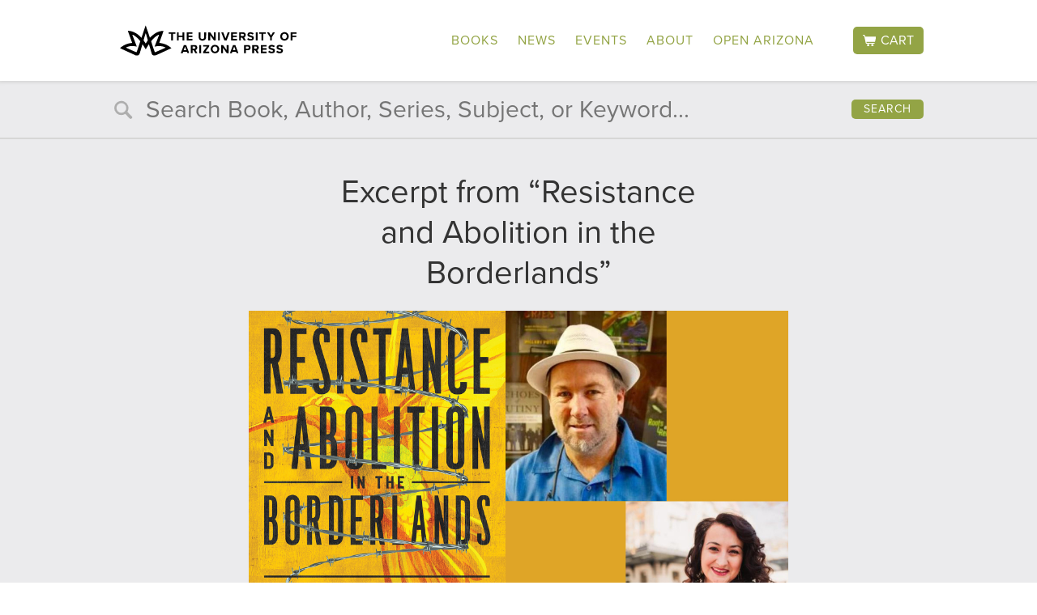

--- FILE ---
content_type: text/html; charset=UTF-8
request_url: https://uapress.arizona.edu/2024/03/excerpt-from-resistance-and-abolition-in-the-borderlands-2
body_size: 15438
content:
<!DOCTYPE html>
	<html lang="en-US">
<head>
	<meta charset="UTF-8">
	<meta name="viewport" content="width=device-width, initial-scale=1">
	<link rel="profile" href="http://gmpg.org/xfn/11">
    <link rel="pingback" href="https://uapress.arizona.edu/wp/xmlrpc.php">
    <link rel="icon" type="image/x-icon" href="https://uapress.arizona.edu/app/themes/pilot/image/favicon.ico">
    <link rel="apple-touch-icon" href="https://uapress.arizona.edu/app/themes/pilot/image/apple-touch-icon.png">
	<title>Excerpt from “Resistance and Abolition in the Borderlands” | UAPress</title>

<!-- The SEO Framework by Sybre Waaijer -->
<link rel="canonical" href="https://uapress.arizona.edu/2024/03/excerpt-from-resistance-and-abolition-in-the-borderlands-2" />
<meta name="description" content="Excerpt from Introduction to “Resistance and Abolition in the Borderlands,” edited by Arturo J. Aldama and Jessica Ordaz." />
<meta property="og:type" content="article" />
<meta property="og:locale" content="en_US" />
<meta property="og:site_name" content="UAPress" />
<meta property="og:title" content="Excerpt from “Resistance and Abolition in the Borderlands” | UAPress" />
<meta property="og:description" content="Excerpt from Introduction to “Resistance and Abolition in the Borderlands,” edited by Arturo J. Aldama and Jessica Ordaz." />
<meta property="og:url" content="https://uapress.arizona.edu/2024/03/excerpt-from-resistance-and-abolition-in-the-borderlands-2" />
<meta property="og:image" content="https://uapress.arizona.edu/app/uploads/2024/02/AldamaandOrdaz_CoverAndAuthor.jpg" />
<meta property="og:image:width" content="2100" />
<meta property="og:image:height" content="1500" />
<meta property="article:published_time" content="2024-03-07T16:00:00+00:00" />
<meta property="article:modified_time" content="2024-02-28T15:34:20+00:00" />
<meta name="twitter:card" content="summary_large_image" />
<meta name="twitter:title" content="Excerpt from “Resistance and Abolition in the Borderlands” | UAPress" />
<meta name="twitter:description" content="Excerpt from Introduction to “Resistance and Abolition in the Borderlands,” edited by Arturo J. Aldama and Jessica Ordaz." />
<meta name="twitter:image" content="https://uapress.arizona.edu/app/uploads/2024/02/AldamaandOrdaz_CoverAndAuthor.jpg" />
<script type="application/ld+json">{"@context":"https://schema.org","@graph":[{"@type":"WebSite","@id":"https://uapress.arizona.edu/#/schema/WebSite","url":"https://uapress.arizona.edu/","name":"UAPress","inLanguage":"en-US","potentialAction":{"@type":"SearchAction","target":{"@type":"EntryPoint","urlTemplate":"https://uapress.arizona.edu/search/{search_term_string}"},"query-input":"required name=search_term_string"},"publisher":{"@type":"Organization","@id":"https://uapress.arizona.edu/#/schema/Organization","name":"UAPress","url":"https://uapress.arizona.edu/"}},{"@type":"WebPage","@id":"https://uapress.arizona.edu/2024/03/excerpt-from-resistance-and-abolition-in-the-borderlands-2","url":"https://uapress.arizona.edu/2024/03/excerpt-from-resistance-and-abolition-in-the-borderlands-2","name":"Excerpt from “Resistance and Abolition in the Borderlands” | UAPress","description":"Excerpt from Introduction to “Resistance and Abolition in the Borderlands,” edited by Arturo J. Aldama and Jessica Ordaz.","inLanguage":"en-US","isPartOf":{"@id":"https://uapress.arizona.edu/#/schema/WebSite"},"breadcrumb":{"@type":"BreadcrumbList","@id":"https://uapress.arizona.edu/#/schema/BreadcrumbList","itemListElement":[{"@type":"ListItem","position":1,"item":"https://uapress.arizona.edu/","name":"UAPress"},{"@type":"ListItem","position":2,"item":"https://uapress.arizona.edu/category/excerpt","name":"Category: Excerpt"},{"@type":"ListItem","position":3,"name":"Excerpt from “Resistance and Abolition in the Borderlands”"}]},"potentialAction":{"@type":"ReadAction","target":"https://uapress.arizona.edu/2024/03/excerpt-from-resistance-and-abolition-in-the-borderlands-2"},"datePublished":"2024-03-07T16:00:00+00:00","dateModified":"2024-02-28T15:34:20+00:00","author":{"@type":"Person","@id":"https://uapress.arizona.edu/#/schema/Person/d0585ce2f884f3a1a118e54ce5066151","name":"Anissa Suazo"}}]}</script>
<!-- / The SEO Framework by Sybre Waaijer | 5.32ms meta | 0.17ms boot -->

<link rel='dns-prefetch' href='//ajax.googleapis.com' />
<link rel='dns-prefetch' href='//use.typekit.net' />
<link rel="alternate" type="application/rss+xml" title="UAPress &raquo; Feed" href="https://uapress.arizona.edu/feed" />
<link rel="alternate" type="application/rss+xml" title="UAPress &raquo; Comments Feed" href="https://uapress.arizona.edu/comments/feed" />
<link rel="alternate" title="oEmbed (JSON)" type="application/json+oembed" href="https://uapress.arizona.edu/wp-json/oembed/1.0/embed?url=https%3A%2F%2Fuapress.arizona.edu%2F2024%2F03%2Fexcerpt-from-resistance-and-abolition-in-the-borderlands-2" />
<link rel="alternate" title="oEmbed (XML)" type="text/xml+oembed" href="https://uapress.arizona.edu/wp-json/oembed/1.0/embed?url=https%3A%2F%2Fuapress.arizona.edu%2F2024%2F03%2Fexcerpt-from-resistance-and-abolition-in-the-borderlands-2&#038;format=xml" />
<style id='wp-img-auto-sizes-contain-inline-css' type='text/css'>
img:is([sizes=auto i],[sizes^="auto," i]){contain-intrinsic-size:3000px 1500px}
/*# sourceURL=wp-img-auto-sizes-contain-inline-css */
</style>
<link rel='stylesheet' id='wp-block-library-css' href='https://uapress.arizona.edu/wp/wp-includes/css/dist/block-library/style.min.css?ver=6.9' type='text/css' media='all' />
<style id='wp-block-paragraph-inline-css' type='text/css'>
.is-small-text{font-size:.875em}.is-regular-text{font-size:1em}.is-large-text{font-size:2.25em}.is-larger-text{font-size:3em}.has-drop-cap:not(:focus):first-letter{float:left;font-size:8.4em;font-style:normal;font-weight:100;line-height:.68;margin:.05em .1em 0 0;text-transform:uppercase}body.rtl .has-drop-cap:not(:focus):first-letter{float:none;margin-left:.1em}p.has-drop-cap.has-background{overflow:hidden}:root :where(p.has-background){padding:1.25em 2.375em}:where(p.has-text-color:not(.has-link-color)) a{color:inherit}p.has-text-align-left[style*="writing-mode:vertical-lr"],p.has-text-align-right[style*="writing-mode:vertical-rl"]{rotate:180deg}
/*# sourceURL=https://uapress.arizona.edu/wp/wp-includes/blocks/paragraph/style.min.css */
</style>
<style id='global-styles-inline-css' type='text/css'>
:root{--wp--preset--aspect-ratio--square: 1;--wp--preset--aspect-ratio--4-3: 4/3;--wp--preset--aspect-ratio--3-4: 3/4;--wp--preset--aspect-ratio--3-2: 3/2;--wp--preset--aspect-ratio--2-3: 2/3;--wp--preset--aspect-ratio--16-9: 16/9;--wp--preset--aspect-ratio--9-16: 9/16;--wp--preset--color--black: #000000;--wp--preset--color--cyan-bluish-gray: #abb8c3;--wp--preset--color--white: #ffffff;--wp--preset--color--pale-pink: #f78da7;--wp--preset--color--vivid-red: #cf2e2e;--wp--preset--color--luminous-vivid-orange: #ff6900;--wp--preset--color--luminous-vivid-amber: #fcb900;--wp--preset--color--light-green-cyan: #7bdcb5;--wp--preset--color--vivid-green-cyan: #00d084;--wp--preset--color--pale-cyan-blue: #8ed1fc;--wp--preset--color--vivid-cyan-blue: #0693e3;--wp--preset--color--vivid-purple: #9b51e0;--wp--preset--gradient--vivid-cyan-blue-to-vivid-purple: linear-gradient(135deg,rgb(6,147,227) 0%,rgb(155,81,224) 100%);--wp--preset--gradient--light-green-cyan-to-vivid-green-cyan: linear-gradient(135deg,rgb(122,220,180) 0%,rgb(0,208,130) 100%);--wp--preset--gradient--luminous-vivid-amber-to-luminous-vivid-orange: linear-gradient(135deg,rgb(252,185,0) 0%,rgb(255,105,0) 100%);--wp--preset--gradient--luminous-vivid-orange-to-vivid-red: linear-gradient(135deg,rgb(255,105,0) 0%,rgb(207,46,46) 100%);--wp--preset--gradient--very-light-gray-to-cyan-bluish-gray: linear-gradient(135deg,rgb(238,238,238) 0%,rgb(169,184,195) 100%);--wp--preset--gradient--cool-to-warm-spectrum: linear-gradient(135deg,rgb(74,234,220) 0%,rgb(151,120,209) 20%,rgb(207,42,186) 40%,rgb(238,44,130) 60%,rgb(251,105,98) 80%,rgb(254,248,76) 100%);--wp--preset--gradient--blush-light-purple: linear-gradient(135deg,rgb(255,206,236) 0%,rgb(152,150,240) 100%);--wp--preset--gradient--blush-bordeaux: linear-gradient(135deg,rgb(254,205,165) 0%,rgb(254,45,45) 50%,rgb(107,0,62) 100%);--wp--preset--gradient--luminous-dusk: linear-gradient(135deg,rgb(255,203,112) 0%,rgb(199,81,192) 50%,rgb(65,88,208) 100%);--wp--preset--gradient--pale-ocean: linear-gradient(135deg,rgb(255,245,203) 0%,rgb(182,227,212) 50%,rgb(51,167,181) 100%);--wp--preset--gradient--electric-grass: linear-gradient(135deg,rgb(202,248,128) 0%,rgb(113,206,126) 100%);--wp--preset--gradient--midnight: linear-gradient(135deg,rgb(2,3,129) 0%,rgb(40,116,252) 100%);--wp--preset--font-size--small: 13px;--wp--preset--font-size--medium: 20px;--wp--preset--font-size--large: 36px;--wp--preset--font-size--x-large: 42px;--wp--preset--spacing--20: 0.44rem;--wp--preset--spacing--30: 0.67rem;--wp--preset--spacing--40: 1rem;--wp--preset--spacing--50: 1.5rem;--wp--preset--spacing--60: 2.25rem;--wp--preset--spacing--70: 3.38rem;--wp--preset--spacing--80: 5.06rem;--wp--preset--shadow--natural: 6px 6px 9px rgba(0, 0, 0, 0.2);--wp--preset--shadow--deep: 12px 12px 50px rgba(0, 0, 0, 0.4);--wp--preset--shadow--sharp: 6px 6px 0px rgba(0, 0, 0, 0.2);--wp--preset--shadow--outlined: 6px 6px 0px -3px rgb(255, 255, 255), 6px 6px rgb(0, 0, 0);--wp--preset--shadow--crisp: 6px 6px 0px rgb(0, 0, 0);}:where(.is-layout-flex){gap: 0.5em;}:where(.is-layout-grid){gap: 0.5em;}body .is-layout-flex{display: flex;}.is-layout-flex{flex-wrap: wrap;align-items: center;}.is-layout-flex > :is(*, div){margin: 0;}body .is-layout-grid{display: grid;}.is-layout-grid > :is(*, div){margin: 0;}:where(.wp-block-columns.is-layout-flex){gap: 2em;}:where(.wp-block-columns.is-layout-grid){gap: 2em;}:where(.wp-block-post-template.is-layout-flex){gap: 1.25em;}:where(.wp-block-post-template.is-layout-grid){gap: 1.25em;}.has-black-color{color: var(--wp--preset--color--black) !important;}.has-cyan-bluish-gray-color{color: var(--wp--preset--color--cyan-bluish-gray) !important;}.has-white-color{color: var(--wp--preset--color--white) !important;}.has-pale-pink-color{color: var(--wp--preset--color--pale-pink) !important;}.has-vivid-red-color{color: var(--wp--preset--color--vivid-red) !important;}.has-luminous-vivid-orange-color{color: var(--wp--preset--color--luminous-vivid-orange) !important;}.has-luminous-vivid-amber-color{color: var(--wp--preset--color--luminous-vivid-amber) !important;}.has-light-green-cyan-color{color: var(--wp--preset--color--light-green-cyan) !important;}.has-vivid-green-cyan-color{color: var(--wp--preset--color--vivid-green-cyan) !important;}.has-pale-cyan-blue-color{color: var(--wp--preset--color--pale-cyan-blue) !important;}.has-vivid-cyan-blue-color{color: var(--wp--preset--color--vivid-cyan-blue) !important;}.has-vivid-purple-color{color: var(--wp--preset--color--vivid-purple) !important;}.has-black-background-color{background-color: var(--wp--preset--color--black) !important;}.has-cyan-bluish-gray-background-color{background-color: var(--wp--preset--color--cyan-bluish-gray) !important;}.has-white-background-color{background-color: var(--wp--preset--color--white) !important;}.has-pale-pink-background-color{background-color: var(--wp--preset--color--pale-pink) !important;}.has-vivid-red-background-color{background-color: var(--wp--preset--color--vivid-red) !important;}.has-luminous-vivid-orange-background-color{background-color: var(--wp--preset--color--luminous-vivid-orange) !important;}.has-luminous-vivid-amber-background-color{background-color: var(--wp--preset--color--luminous-vivid-amber) !important;}.has-light-green-cyan-background-color{background-color: var(--wp--preset--color--light-green-cyan) !important;}.has-vivid-green-cyan-background-color{background-color: var(--wp--preset--color--vivid-green-cyan) !important;}.has-pale-cyan-blue-background-color{background-color: var(--wp--preset--color--pale-cyan-blue) !important;}.has-vivid-cyan-blue-background-color{background-color: var(--wp--preset--color--vivid-cyan-blue) !important;}.has-vivid-purple-background-color{background-color: var(--wp--preset--color--vivid-purple) !important;}.has-black-border-color{border-color: var(--wp--preset--color--black) !important;}.has-cyan-bluish-gray-border-color{border-color: var(--wp--preset--color--cyan-bluish-gray) !important;}.has-white-border-color{border-color: var(--wp--preset--color--white) !important;}.has-pale-pink-border-color{border-color: var(--wp--preset--color--pale-pink) !important;}.has-vivid-red-border-color{border-color: var(--wp--preset--color--vivid-red) !important;}.has-luminous-vivid-orange-border-color{border-color: var(--wp--preset--color--luminous-vivid-orange) !important;}.has-luminous-vivid-amber-border-color{border-color: var(--wp--preset--color--luminous-vivid-amber) !important;}.has-light-green-cyan-border-color{border-color: var(--wp--preset--color--light-green-cyan) !important;}.has-vivid-green-cyan-border-color{border-color: var(--wp--preset--color--vivid-green-cyan) !important;}.has-pale-cyan-blue-border-color{border-color: var(--wp--preset--color--pale-cyan-blue) !important;}.has-vivid-cyan-blue-border-color{border-color: var(--wp--preset--color--vivid-cyan-blue) !important;}.has-vivid-purple-border-color{border-color: var(--wp--preset--color--vivid-purple) !important;}.has-vivid-cyan-blue-to-vivid-purple-gradient-background{background: var(--wp--preset--gradient--vivid-cyan-blue-to-vivid-purple) !important;}.has-light-green-cyan-to-vivid-green-cyan-gradient-background{background: var(--wp--preset--gradient--light-green-cyan-to-vivid-green-cyan) !important;}.has-luminous-vivid-amber-to-luminous-vivid-orange-gradient-background{background: var(--wp--preset--gradient--luminous-vivid-amber-to-luminous-vivid-orange) !important;}.has-luminous-vivid-orange-to-vivid-red-gradient-background{background: var(--wp--preset--gradient--luminous-vivid-orange-to-vivid-red) !important;}.has-very-light-gray-to-cyan-bluish-gray-gradient-background{background: var(--wp--preset--gradient--very-light-gray-to-cyan-bluish-gray) !important;}.has-cool-to-warm-spectrum-gradient-background{background: var(--wp--preset--gradient--cool-to-warm-spectrum) !important;}.has-blush-light-purple-gradient-background{background: var(--wp--preset--gradient--blush-light-purple) !important;}.has-blush-bordeaux-gradient-background{background: var(--wp--preset--gradient--blush-bordeaux) !important;}.has-luminous-dusk-gradient-background{background: var(--wp--preset--gradient--luminous-dusk) !important;}.has-pale-ocean-gradient-background{background: var(--wp--preset--gradient--pale-ocean) !important;}.has-electric-grass-gradient-background{background: var(--wp--preset--gradient--electric-grass) !important;}.has-midnight-gradient-background{background: var(--wp--preset--gradient--midnight) !important;}.has-small-font-size{font-size: var(--wp--preset--font-size--small) !important;}.has-medium-font-size{font-size: var(--wp--preset--font-size--medium) !important;}.has-large-font-size{font-size: var(--wp--preset--font-size--large) !important;}.has-x-large-font-size{font-size: var(--wp--preset--font-size--x-large) !important;}
/*# sourceURL=global-styles-inline-css */
</style>

<style id='classic-theme-styles-inline-css' type='text/css'>
/*! This file is auto-generated */
.wp-block-button__link{color:#fff;background-color:#32373c;border-radius:9999px;box-shadow:none;text-decoration:none;padding:calc(.667em + 2px) calc(1.333em + 2px);font-size:1.125em}.wp-block-file__button{background:#32373c;color:#fff;text-decoration:none}
/*# sourceURL=/wp-includes/css/classic-themes.min.css */
</style>
<style id='responsive-menu-inline-css' type='text/css'>
#rmp_menu_trigger-2508087{width: 55px;height: 55px;position: absolute;top: 22px;border-radius: 5px;display: none;text-decoration: none;right: 5%;background: transparent;transition: transform 0.5s, background-color 0.5s}#rmp_menu_trigger-2508087 .rmp-trigger-box{width: 25px;color: #fff}#rmp_menu_trigger-2508087 .rmp-trigger-icon-active, #rmp_menu_trigger-2508087 .rmp-trigger-text-open{display: none}#rmp_menu_trigger-2508087.is-active .rmp-trigger-icon-active, #rmp_menu_trigger-2508087.is-active .rmp-trigger-text-open{display: inline}#rmp_menu_trigger-2508087.is-active .rmp-trigger-icon-inactive, #rmp_menu_trigger-2508087.is-active .rmp-trigger-text{display: none}#rmp_menu_trigger-2508087 .rmp-trigger-label{color: #fff;pointer-events: none;line-height: 13px;font-family: inherit;font-size: 14px;display: inline;text-transform: inherit}#rmp_menu_trigger-2508087 .rmp-trigger-label.rmp-trigger-label-top{display: block;margin-bottom: 12px}#rmp_menu_trigger-2508087 .rmp-trigger-label.rmp-trigger-label-bottom{display: block;margin-top: 12px}#rmp_menu_trigger-2508087 .responsive-menu-pro-inner{display: block}#rmp_menu_trigger-2508087 .rmp-trigger-icon-inactive .rmp-font-icon{color: #333333}#rmp_menu_trigger-2508087 .responsive-menu-pro-inner, #rmp_menu_trigger-2508087 .responsive-menu-pro-inner::before, #rmp_menu_trigger-2508087 .responsive-menu-pro-inner::after{width: 25px;height: 3px;background-color: #333333;border-radius: 4px;position: absolute}#rmp_menu_trigger-2508087 .rmp-trigger-icon-active .rmp-font-icon{color: #333333}#rmp_menu_trigger-2508087.is-active .responsive-menu-pro-inner, #rmp_menu_trigger-2508087.is-active .responsive-menu-pro-inner::before, #rmp_menu_trigger-2508087.is-active .responsive-menu-pro-inner::after{background-color: #333333}#rmp_menu_trigger-2508087:hover .rmp-trigger-icon-inactive .rmp-font-icon{color: #333333}#rmp_menu_trigger-2508087:not(.is-active):hover .responsive-menu-pro-inner, #rmp_menu_trigger-2508087:not(.is-active):hover .responsive-menu-pro-inner::before, #rmp_menu_trigger-2508087:not(.is-active):hover .responsive-menu-pro-inner::after{background-color: #333333}#rmp_menu_trigger-2508087 .responsive-menu-pro-inner::before{top: 10px}#rmp_menu_trigger-2508087 .responsive-menu-pro-inner::after{bottom: 10px}#rmp_menu_trigger-2508087.is-active .responsive-menu-pro-inner::after{bottom: 0}@media screen and (max-width: 900px){#primary-menu{display: none !important}#rmp_menu_trigger-2508087{display: block}#rmp-container-2508087{position: fixed;top: 0;margin: 0;transition: transform 0.5s;overflow: auto;display: block;width: 50%;max-width: 250pxpx;background-color: #212121;background-image: url("");height: 100%;left: 0;padding-top: 0px;padding-left: 0px;padding-bottom: 0px;padding-right: 0px}#rmp-menu-wrap-2508087{padding-top: 0px;padding-left: 0px;padding-bottom: 0px;padding-right: 0px;background-color: #212121}#rmp-menu-wrap-2508087 .rmp-menu, #rmp-menu-wrap-2508087 .rmp-submenu{width: 100%;box-sizing: border-box;margin: 0;padding: 0}#rmp-menu-wrap-2508087 .rmp-submenu-depth-1 .rmp-menu-item-link{padding-left: 10%}#rmp-menu-wrap-2508087 .rmp-submenu-depth-2 .rmp-menu-item-link{padding-left: 15%}#rmp-menu-wrap-2508087 .rmp-submenu-depth-3 .rmp-menu-item-link{padding-left: 20%}#rmp-menu-wrap-2508087 .rmp-submenu-depth-4 .rmp-menu-item-link{padding-left: 25%}#rmp-menu-wrap-2508087 .rmp-submenu.rmp-submenu-open{display: block}#rmp-menu-wrap-2508087 .rmp-menu-item{width: 100%;list-style: none;margin: 0}#rmp-menu-wrap-2508087 .rmp-menu-item-link{height: 40px;line-height: 40px;font-size: 18px;border-bottom: 1px solid #212121;font-family: inherit;color: #fff;text-align: left;background-color: #212121;font-weight: normal;letter-spacing: 0px;display: block;box-sizing: border-box;width: 100%;text-decoration: none;position: relative;overflow: hidden;transition: background-color 0.5s, border-color 0.5s, 0.5s;padding: 0 5%;padding-right: 50px}#rmp-menu-wrap-2508087 .rmp-menu-item-link:after, #rmp-menu-wrap-2508087 .rmp-menu-item-link:before{display: none}#rmp-menu-wrap-2508087 .rmp-menu-item-link:hover, #rmp-menu-wrap-2508087 .rmp-menu-item-link:focus{color: #fff;border-color: #212121;background-color: #3f3f3f}#rmp-menu-wrap-2508087 .rmp-menu-item-link:focus{outline: none;border-color: unset;box-shadow: unset}#rmp-menu-wrap-2508087 .rmp-menu-item-link .rmp-font-icon{height: 40px;line-height: 40px;margin-right: 10px;font-size: 18px}#rmp-menu-wrap-2508087 .rmp-menu-current-item .rmp-menu-item-link{color: #fff;border-color: #212121;background-color: #212121}#rmp-menu-wrap-2508087 .rmp-menu-current-item .rmp-menu-item-link:hover, #rmp-menu-wrap-2508087 .rmp-menu-current-item .rmp-menu-item-link:focus{color: #fff;border-color: #3f3f3f;background-color: #3f3f3f}#rmp-menu-wrap-2508087 .rmp-menu-subarrow{position: absolute;top: 0;bottom: 0;text-align: center;overflow: hidden;background-size: cover;overflow: hidden;right: 0;border-left-style: solid;border-left-color: #212121;border-left-width: 1px;height: 40px;width: 40px;color: #fff;background-color: #212121}#rmp-menu-wrap-2508087 .rmp-menu-subarrow svg{fill: #fff}#rmp-menu-wrap-2508087 .rmp-menu-subarrow:hover{color: #fff;border-color: #3f3f3f;background-color: #3f3f3f}#rmp-menu-wrap-2508087 .rmp-menu-subarrow:hover svg{fill: #fff}#rmp-menu-wrap-2508087 .rmp-menu-subarrow .rmp-font-icon{margin-right: unset}#rmp-menu-wrap-2508087 .rmp-menu-subarrow *{vertical-align: middle;line-height: 40px}#rmp-menu-wrap-2508087 .rmp-menu-subarrow-active{display: block;background-size: cover;color: #fff;border-color: #212121;background-color: #212121}#rmp-menu-wrap-2508087 .rmp-menu-subarrow-active svg{fill: #fff}#rmp-menu-wrap-2508087 .rmp-menu-subarrow-active:hover{color: #fff;border-color: #3f3f3f;background-color: #3f3f3f}#rmp-menu-wrap-2508087 .rmp-menu-subarrow-active:hover svg{fill: #fff}#rmp-menu-wrap-2508087 .rmp-submenu{display: none}#rmp-menu-wrap-2508087 .rmp-submenu .rmp-menu-item-link{height: 40px;line-height: 40px;letter-spacing: 0px;font-size: 18px;border-bottom: 1px solid #212121;font-family: inherit;font-weight: normal;color: #fff;text-align: left;background-color: #212121}#rmp-menu-wrap-2508087 .rmp-submenu .rmp-menu-item-link:hover, #rmp-menu-wrap-2508087 .rmp-submenu .rmp-menu-item-link:focus{color: #fff;border-color: #212121;background-color: #3f3f3f}#rmp-menu-wrap-2508087 .rmp-submenu .rmp-menu-current-item .rmp-menu-item-link{color: #fff;border-color: #212121;background-color: #212121}#rmp-menu-wrap-2508087 .rmp-submenu .rmp-menu-current-item .rmp-menu-item-link:hover, #rmp-menu-wrap-2508087 .rmp-submenu .rmp-menu-current-item .rmp-menu-item-link:focus{color: #fff;border-color: #3f3f3f;background-color: #3f3f3f}#rmp-menu-wrap-2508087 .rmp-submenu .rmp-menu-subarrow{right: 0;border-right: unset;border-left-style: solid;border-left-color: #212121;border-left-width: 1px;height: 40px;line-height: 40px;width: 40px;color: #fff;background-color: #212121}#rmp-menu-wrap-2508087 .rmp-submenu .rmp-menu-subarrow:hover{color: #fff;border-color: #3f3f3f;background-color: #3f3f3f}#rmp-menu-wrap-2508087 .rmp-submenu .rmp-menu-subarrow-active{color: #fff;border-color: #212121;background-color: #212121}#rmp-menu-wrap-2508087 .rmp-submenu .rmp-menu-subarrow-active:hover{color: #fff;border-color: #3f3f3f;background-color: #3f3f3f}#rmp-menu-wrap-2508087 .rmp-menu-item-description{margin: 0;padding: 5px 5%;opacity: 0.8;color: #fff}#rmp-search-box-2508087{display: block;padding-top: 0px;padding-left: 5%;padding-bottom: 0px;padding-right: 5%}#rmp-search-box-2508087 .rmp-search-form{margin: 0}#rmp-search-box-2508087 .rmp-search-box{background: #fff;border: 1px solid #dadada;color: #333;width: 100%;padding: 0 5%;border-radius: 30px;height: 45px;-webkit-appearance: none}#rmp-search-box-2508087 .rmp-search-box::placeholder{color: #C7C7CD}#rmp-search-box-2508087 .rmp-search-box:focus{background-color: #fff;outline: 2px solid #dadada;color: #333}#rmp-menu-title-2508087{background-color: #212121;color: #fff;text-align: left;font-size: 18px;padding-top: 10%;padding-left: 5%;padding-bottom: 0%;padding-right: 5%;font-weight: 400;transition: background-color 0.5s, border-color 0.5s, color 0.5s}#rmp-menu-title-2508087:hover{background-color: #212121;color: #fff}#rmp-menu-title-2508087 > .rmp-menu-title-link{color: #fff;width: 100%;background-color: unset;text-decoration: none}#rmp-menu-title-2508087 > .rmp-menu-title-link:hover{color: #fff}#rmp-menu-title-2508087 .rmp-font-icon{font-size: 18px}#rmp-menu-additional-content-2508087{padding-top: 0px;padding-left: 5%;padding-bottom: 0px;padding-right: 5%;color: #fff;text-align: center;font-size: 16px}}.rmp-container{display: none;visibility: visible;padding: 0px 0px 0px 0px;z-index: 99998;transition: all 0.3s}.rmp-container.rmp-fade-top, .rmp-container.rmp-fade-left, .rmp-container.rmp-fade-right, .rmp-container.rmp-fade-bottom{display: none}.rmp-container.rmp-slide-left, .rmp-container.rmp-push-left{transform: translateX(-100%);-ms-transform: translateX(-100%);-webkit-transform: translateX(-100%);-moz-transform: translateX(-100%)}.rmp-container.rmp-slide-left.rmp-menu-open, .rmp-container.rmp-push-left.rmp-menu-open{transform: translateX(0);-ms-transform: translateX(0);-webkit-transform: translateX(0);-moz-transform: translateX(0)}.rmp-container.rmp-slide-right, .rmp-container.rmp-push-right{transform: translateX(100%);-ms-transform: translateX(100%);-webkit-transform: translateX(100%);-moz-transform: translateX(100%)}.rmp-container.rmp-slide-right.rmp-menu-open, .rmp-container.rmp-push-right.rmp-menu-open{transform: translateX(0);-ms-transform: translateX(0);-webkit-transform: translateX(0);-moz-transform: translateX(0)}.rmp-container.rmp-slide-top, .rmp-container.rmp-push-top{transform: translateY(-100%);-ms-transform: translateY(-100%);-webkit-transform: translateY(-100%);-moz-transform: translateY(-100%)}.rmp-container.rmp-slide-top.rmp-menu-open, .rmp-container.rmp-push-top.rmp-menu-open{transform: translateY(0);-ms-transform: translateY(0);-webkit-transform: translateY(0);-moz-transform: translateY(0)}.rmp-container.rmp-slide-bottom, .rmp-container.rmp-push-bottom{transform: translateY(100%);-ms-transform: translateY(100%);-webkit-transform: translateY(100%);-moz-transform: translateY(100%)}.rmp-container.rmp-slide-bottom.rmp-menu-open, .rmp-container.rmp-push-bottom.rmp-menu-open{transform: translateX(0);-ms-transform: translateX(0);-webkit-transform: translateX(0);-moz-transform: translateX(0)}.rmp-container::-webkit-scrollbar{width: 0px}.rmp-container ::-webkit-scrollbar-track{box-shadow: inset 0 0 5px transparent}.rmp-container ::-webkit-scrollbar-thumb{background: transparent}.rmp-container ::-webkit-scrollbar-thumb:hover{background: transparent}.rmp-container .rmp-menu-wrap .rmp-menu{transition: none;border-radius: 0;box-shadow: none;background: none;border: 0;bottom: auto;box-sizing: border-box;clip: auto;color: #666;display: block;float: none;font-family: inherit;font-size: 14px;height: auto;left: auto;line-height: 1.7;list-style-type: none;margin: 0;min-height: auto;max-height: none;opacity: 1;outline: none;overflow: visible;padding: 0;position: relative;pointer-events: auto;right: auto;text-align: left;text-decoration: none;text-indent: 0;text-transform: none;transform: none;top: auto;visibility: inherit;width: auto;word-wrap: break-word;white-space: normal}.rmp-container .rmp-menu-additional-content{display: block;word-break: break-word}.rmp-container .rmp-menu-title{display: flex;flex-direction: column}.rmp-container .rmp-menu-title .rmp-menu-title-image{max-width: 100%;margin-bottom: 15px;display: block;margin: auto;margin-bottom: 15px}button.rmp_menu_trigger{z-index: 999999;overflow: hidden;outline: none;border: 0;display: none;margin: 0;transition: transform 0.5s, background-color 0.5s;padding: 0}button.rmp_menu_trigger .responsive-menu-pro-inner::before, button.rmp_menu_trigger .responsive-menu-pro-inner::after{content: "";display: block}button.rmp_menu_trigger .responsive-menu-pro-inner::before{top: 10px}button.rmp_menu_trigger .responsive-menu-pro-inner::after{bottom: 10px}button.rmp_menu_trigger .rmp-trigger-box{width: 40px;display: inline-block;position: relative;pointer-events: none;vertical-align: super}.rmp-menu-trigger-boring .responsive-menu-pro-inner{transition-property: none}.rmp-menu-trigger-boring .responsive-menu-pro-inner::after, .rmp-menu-trigger-boring .responsive-menu-pro-inner::before{transition-property: none}.rmp-menu-trigger-boring.is-active .responsive-menu-pro-inner{transform: rotate(45deg)}.rmp-menu-trigger-boring.is-active .responsive-menu-pro-inner:before{top: 0;opacity: 0}.rmp-menu-trigger-boring.is-active .responsive-menu-pro-inner:after{bottom: 0;transform: rotate(-90deg)}
/*# sourceURL=responsive-menu-inline-css */
</style>
<link rel='stylesheet' id='dashicons-css' href='https://uapress.arizona.edu/wp/wp-includes/css/dashicons.min.css?ver=6.9' type='text/css' media='all' />
<link rel='stylesheet' id='uapress-adobe-cc-fonts-css' href='https://use.typekit.net/mme2iig.css?ver=1.0.2' type='text/css' media='all' />
<link rel='stylesheet' id='pilot-style-css' href='https://uapress.arizona.edu/app/themes/pilot/dest/css/main.min.css?ver=1.0.2' type='text/css' media='all' />
<script type="text/javascript" src="//ajax.googleapis.com/ajax/libs/jquery/2.1.4/jquery.min.js?ver=1.0.2" id="jquery-js"></script>
<script type="text/javascript" id="rmp_menu_scripts-js-extra">
/* <![CDATA[ */
var rmp_menu = {"ajaxURL":"https://uapress.arizona.edu/wp/wp-admin/admin-ajax.php","wp_nonce":"f4da90adae","menu":[{"menu_theme":null,"theme_type":"default","theme_location_menu":"","submenu_submenu_arrow_width":"40","submenu_submenu_arrow_width_unit":"px","submenu_submenu_arrow_height":"40","submenu_submenu_arrow_height_unit":"px","submenu_arrow_position":"right","submenu_sub_arrow_background_colour":"#212121","submenu_sub_arrow_background_hover_colour":"#3f3f3f","submenu_sub_arrow_background_colour_active":"#212121","submenu_sub_arrow_background_hover_colour_active":"#3f3f3f","submenu_sub_arrow_border_width":"1","submenu_sub_arrow_border_width_unit":"px","submenu_sub_arrow_border_colour":"#212121","submenu_sub_arrow_border_hover_colour":"#3f3f3f","submenu_sub_arrow_border_colour_active":"#212121","submenu_sub_arrow_border_hover_colour_active":"#3f3f3f","submenu_sub_arrow_shape_colour":"#fff","submenu_sub_arrow_shape_hover_colour":"#fff","submenu_sub_arrow_shape_colour_active":"#fff","submenu_sub_arrow_shape_hover_colour_active":"#fff","use_header_bar":"off","header_bar_items_order":"{\"logo\":\"on\",\"title\":\"on\",\"search\":\"on\",\"html content\":\"on\"}","header_bar_title":"","header_bar_html_content":"","header_bar_logo":"","header_bar_logo_link":"","header_bar_logo_width":null,"header_bar_logo_width_unit":"%","header_bar_logo_height":null,"header_bar_logo_height_unit":"%","header_bar_height":"80","header_bar_height_unit":"px","header_bar_padding":{"top":"0px","right":"5%","bottom":"0px","left":"5%"},"header_bar_font":"","header_bar_font_size":"14","header_bar_font_size_unit":"px","header_bar_text_color":"#ffffff","header_bar_background_color":"#ffffff","header_bar_breakpoint":"800","header_bar_position_type":"fixed","header_bar_adjust_page":null,"header_bar_scroll_enable":"off","header_bar_scroll_background_color":"#36bdf6","mobile_breakpoint":"600","tablet_breakpoint":"900","transition_speed":"0.5","sub_menu_speed":"0.2","show_menu_on_page_load":"","menu_disable_scrolling":"off","menu_overlay":"off","menu_overlay_colour":"rgba(0,0,0,0.7)","desktop_menu_width":"","desktop_menu_width_unit":"px","desktop_menu_positioning":"fixed","desktop_menu_side":"","desktop_menu_to_hide":"","use_current_theme_location":"off","mega_menu":{"225":"off","227":"off","229":"off","228":"off","226":"off"},"desktop_submenu_open_animation":"","desktop_submenu_open_animation_speed":"0ms","desktop_submenu_open_on_click":"","desktop_menu_hide_and_show":"","menu_name":"Default Menu","menu_to_use":"footer","different_menu_for_mobile":"off","menu_to_use_in_mobile":"main-menu","use_mobile_menu":"on","use_tablet_menu":"on","use_desktop_menu":null,"menu_display_on":"all-pages","menu_to_hide":"#primary-menu","submenu_descriptions_on":"","custom_walker":"","menu_background_colour":"#212121","menu_depth":"5","smooth_scroll_on":"off","smooth_scroll_speed":"500","menu_font_icons":[],"menu_links_height":"40","menu_links_height_unit":"px","menu_links_line_height":"40","menu_links_line_height_unit":"px","menu_depth_0":"5","menu_depth_0_unit":"%","menu_font_size":"18","menu_font_size_unit":"px","menu_font":"","menu_font_weight":"normal","menu_text_alignment":"left","menu_text_letter_spacing":"","menu_word_wrap":"off","menu_link_colour":"#fff","menu_link_hover_colour":"#fff","menu_current_link_colour":"#fff","menu_current_link_hover_colour":"#fff","menu_item_background_colour":"#212121","menu_item_background_hover_colour":"#3f3f3f","menu_current_item_background_colour":"#212121","menu_current_item_background_hover_colour":"#3f3f3f","menu_border_width":"1","menu_border_width_unit":"px","menu_item_border_colour":"#212121","menu_item_border_colour_hover":"#212121","menu_current_item_border_colour":"#212121","menu_current_item_border_hover_colour":"#3f3f3f","submenu_links_height":"40","submenu_links_height_unit":"px","submenu_links_line_height":"40","submenu_links_line_height_unit":"px","menu_depth_side":"left","menu_depth_1":"10","menu_depth_1_unit":"%","menu_depth_2":"15","menu_depth_2_unit":"%","menu_depth_3":"20","menu_depth_3_unit":"%","menu_depth_4":"25","menu_depth_4_unit":"%","submenu_item_background_colour":"#212121","submenu_item_background_hover_colour":"#3f3f3f","submenu_current_item_background_colour":"#212121","submenu_current_item_background_hover_colour":"#3f3f3f","submenu_border_width":"1","submenu_border_width_unit":"px","submenu_item_border_colour":"#212121","submenu_item_border_colour_hover":"#212121","submenu_current_item_border_colour":"#212121","submenu_current_item_border_hover_colour":"#3f3f3f","submenu_font_size":"18","submenu_font_size_unit":"px","submenu_font":"","submenu_font_weight":"normal","submenu_text_letter_spacing":"","submenu_text_alignment":"left","submenu_link_colour":"#fff","submenu_link_hover_colour":"#fff","submenu_current_link_colour":"#fff","submenu_current_link_hover_colour":"#fff","inactive_arrow_shape":"\u25bc","active_arrow_shape":"\u25b2","inactive_arrow_font_icon":"","active_arrow_font_icon":"","inactive_arrow_image":"","active_arrow_image":"","submenu_arrow_width":"40","submenu_arrow_width_unit":"px","submenu_arrow_height":"40","submenu_arrow_height_unit":"px","arrow_position":"right","menu_sub_arrow_shape_colour":"#fff","menu_sub_arrow_shape_hover_colour":"#fff","menu_sub_arrow_shape_colour_active":"#fff","menu_sub_arrow_shape_hover_colour_active":"#fff","menu_sub_arrow_border_width":"1","menu_sub_arrow_border_width_unit":"px","menu_sub_arrow_border_colour":"#212121","menu_sub_arrow_border_hover_colour":"#3f3f3f","menu_sub_arrow_border_colour_active":"#212121","menu_sub_arrow_border_hover_colour_active":"#3f3f3f","menu_sub_arrow_background_colour":"#212121","menu_sub_arrow_background_hover_colour":"#3f3f3f","menu_sub_arrow_background_colour_active":"#212121","menu_sub_arrow_background_hover_colour_active":"#3f3f3f","fade_submenus":"off","fade_submenus_side":"left","fade_submenus_delay":"100","fade_submenus_speed":"500","use_slide_effect":"off","slide_effect_back_to_text":"Back","accordion_animation":"off","auto_expand_all_submenus":"off","auto_expand_current_submenus":"off","menu_item_click_to_trigger_submenu":"off","button_width":"55","button_width_unit":"px","button_height":"55","button_height_unit":"px","button_background_colour":"#000","button_background_colour_hover":"#000","button_background_colour_active":"#000","toggle_button_border_radius":"5","button_transparent_background":"on","button_left_or_right":"right","button_position_type":"absolute","button_distance_from_side":"5","button_distance_from_side_unit":"%","button_top":"22","button_top_unit":"px","button_push_with_animation":"off","button_click_animation":"boring","button_line_margin":"5","button_line_margin_unit":"px","button_line_width":"25","button_line_width_unit":"px","button_line_height":"3","button_line_height_unit":"px","button_line_colour":"#333333","button_line_colour_hover":"#333333","button_line_colour_active":"#333333","button_font_icon":"","button_font_icon_when_clicked":"","button_image":"","button_image_when_clicked":"","button_title":"","button_title_open":null,"button_title_position":"left","menu_container_columns":"","button_font":"","button_font_size":"14","button_font_size_unit":"px","button_title_line_height":"13","button_title_line_height_unit":"px","button_text_colour":"#fff","button_trigger_type_click":"on","button_trigger_type_hover":"off","button_click_trigger":"#responsive-menu-button","items_order":{"title":"on","menu":"on","search":"on","additional content":""},"menu_title":"","menu_title_link":"","menu_title_link_location":"_self","menu_title_image":"","menu_title_font_icon":"","menu_title_section_padding":{"top":"10%","right":"5%","bottom":"0%","left":"5%"},"menu_title_background_colour":"#212121","menu_title_background_hover_colour":"#212121","menu_title_font_size":"18","menu_title_font_size_unit":"px","menu_title_alignment":"left","menu_title_font_weight":"400","menu_title_font_family":"","menu_title_colour":"#fff","menu_title_hover_colour":"#fff","menu_title_image_width":null,"menu_title_image_width_unit":"%","menu_title_image_height":null,"menu_title_image_height_unit":"px","menu_additional_content":"","menu_additional_section_padding":{"left":"5%","top":"0px","right":"5%","bottom":"0px"},"menu_additional_content_font_size":"16","menu_additional_content_font_size_unit":"px","menu_additional_content_alignment":"center","menu_additional_content_colour":"#fff","menu_search_box_text":"Search","menu_search_box_code":"","menu_search_section_padding":{"left":"5%","top":"0px","right":"5%","bottom":"0px"},"menu_search_box_height":"45","menu_search_box_height_unit":"px","menu_search_box_border_radius":"30","menu_search_box_text_colour":"#333","menu_search_box_background_colour":"#fff","menu_search_box_placeholder_colour":"#C7C7CD","menu_search_box_border_colour":"#dadada","menu_section_padding":{"top":"0px","right":"0px","bottom":"0px","left":"0px"},"menu_width":"50","menu_width_unit":"%","menu_maximum_width":"250px","menu_maximum_width_unit":"px","menu_minimum_width":"","menu_minimum_width_unit":"px","menu_auto_height":"off","menu_container_padding":{"top":"0px","right":"0px","bottom":"0px","left":"0px"},"menu_container_background_colour":"#212121","menu_background_image":"","animation_type":"slide","menu_appear_from":"left","animation_speed":"0.5","page_wrapper":"","menu_close_on_body_click":"off","menu_close_on_scroll":"off","menu_close_on_link_click":"off","enable_touch_gestures":"","breakpoint":"900","button_image_alt":"","button_image_alt_when_clicked":"","active_arrow_image_alt":"","inactive_arrow_image_alt":"","menu_title_image_alt":"","minify_scripts":"on","scripts_in_footer":"off","external_files":"off","shortcode":"off","mobile_only":"off","custom_css":"","single_menu_height":"80","single_menu_height_unit":"px","single_menu_font":"","single_menu_font_size":"14","single_menu_font_size_unit":"px","single_menu_submenu_height":"40","single_menu_submenu_height_unit":"px","single_menu_submenu_font":"","single_menu_submenu_font_size":"12","single_menu_submenu_font_size_unit":"px","single_menu_item_link_colour":"#ffffff","single_menu_item_link_colour_hover":"#ffffff","single_menu_item_background_colour":"#ffffff","single_menu_item_background_colour_hover":"#ffffff","single_menu_item_submenu_link_colour":"#ffffff","single_menu_item_submenu_link_colour_hover":"#ffffff","single_menu_item_submenu_background_colour":"#ffffff","single_menu_item_submenu_background_colour_hover":"#ffffff","header_bar_logo_alt":"","button_font_icon_type":"font-awesome","button_font_icon_when_clicked_type":"font-awesome","active_arrow_font_icon_type":"font-awesome","inactive_arrow_font_icon_type":"font-awesome","menu_adjust_for_wp_admin_bar":"off","menu_title_font_icon_type":"font-awesome","menu_depth_5":"30","menu_depth_5_unit":"%","keyboard_shortcut_close_menu":"27,37","keyboard_shortcut_open_menu":"32,39","button_trigger_type":"click","remove_fontawesome":"","remove_bootstrap":"","desktop_menu_options":"{}","admin_theme":"light","single_menu_line_height":"80","single_menu_line_height_unit":"px","single_menu_submenu_line_height":"40","single_menu_submenu_line_height_unit":"px","hide_on_mobile":"off","hide_on_desktop":"off","excluded_pages":null,"menu_title_padding":{"left":"5%","top":"0px","right":"5%","bottom":"0px"},"menu_id":2508087,"active_toggle_contents":"\u25b2","inactive_toggle_contents":"\u25bc"}]};
//# sourceURL=rmp_menu_scripts-js-extra
/* ]]> */
</script>
<script type="text/javascript" src="https://uapress.arizona.edu/app/plugins/responsive-menu/v4.0.0/assets/js/rmp-menu.min.js?ver=4.6.0" id="rmp_menu_scripts-js"></script>
<script type="text/javascript" src="https://uapress.arizona.edu/app/themes/pilot/bower_components/wow/dist/wow.js?ver=1.0.2" id="pilot-wow-js"></script>
<link rel="https://api.w.org/" href="https://uapress.arizona.edu/wp-json/" /><link rel="alternate" title="JSON" type="application/json" href="https://uapress.arizona.edu/wp-json/wp/v2/posts/3836803" /><link rel="EditURI" type="application/rsd+xml" title="RSD" href="https://uapress.arizona.edu/wp/xmlrpc.php?rsd" />
<script type="text/javascript">
(function(url){
	if(/(?:Chrome\/26\.0\.1410\.63 Safari\/537\.31|WordfenceTestMonBot)/.test(navigator.userAgent)){ return; }
	var addEvent = function(evt, handler) {
		if (window.addEventListener) {
			document.addEventListener(evt, handler, false);
		} else if (window.attachEvent) {
			document.attachEvent('on' + evt, handler);
		}
	};
	var removeEvent = function(evt, handler) {
		if (window.removeEventListener) {
			document.removeEventListener(evt, handler, false);
		} else if (window.detachEvent) {
			document.detachEvent('on' + evt, handler);
		}
	};
	var evts = 'contextmenu dblclick drag dragend dragenter dragleave dragover dragstart drop keydown keypress keyup mousedown mousemove mouseout mouseover mouseup mousewheel scroll'.split(' ');
	var logHuman = function() {
		if (window.wfLogHumanRan) { return; }
		window.wfLogHumanRan = true;
		var wfscr = document.createElement('script');
		wfscr.type = 'text/javascript';
		wfscr.async = true;
		wfscr.src = url + '&r=' + Math.random();
		(document.getElementsByTagName('head')[0]||document.getElementsByTagName('body')[0]).appendChild(wfscr);
		for (var i = 0; i < evts.length; i++) {
			removeEvent(evts[i], logHuman);
		}
	};
	for (var i = 0; i < evts.length; i++) {
		addEvent(evts[i], logHuman);
	}
})('//uapress.arizona.edu/?wordfence_lh=1&hid=407FEF52F9F80DAACBFB9D50984F3F5F');
</script></head>
	<body class="wp-singular post-template-default single single-post postid-3836803 single-format-standard wp-theme-pilot">
		<div class="site">
			<header id="masthead" class="site-header">
    <div class="site-navigation-wrapper">
        <div class="site-navigation">
        <div class="responsive-menu-placeholder"></div>
            <div class="brand-wrapper">
                <h1>
                    <a href="https://uapress.arizona.edu">
                        <img class="ua-logo" src="https://uapress.arizona.edu/app/themes/pilot/image/UAPress-Logo.svg" alt="The University of Arizona" />
                        The University of Arizona Press
                    </a>
                </h1>
            </div>
            <div class="layout-content">
                <nav class="main-navigation">
                    <a class="screen-reader-text" href="#content">Skip to content</a>
                    <div class="menu-main-container"><ul id="primary-menu" class="c-menu c-menu--push-left"><li id="menu-item-2889" class="menu-item menu-item-type-post_type menu-item-object-page menu-item-2889"><a href="https://uapress.arizona.edu/books">Books</a></li>
<li id="menu-item-2888" class="menu-item menu-item-type-post_type menu-item-object-page menu-item-2888"><a href="https://uapress.arizona.edu/news">News</a></li>
<li id="menu-item-2887" class="menu-item menu-item-type-post_type menu-item-object-page menu-item-2887"><a href="https://uapress.arizona.edu/events">Events</a></li>
<li id="menu-item-94" class="menu-item menu-item-type-post_type menu-item-object-page menu-item-94"><a href="https://uapress.arizona.edu/about">About</a></li>
<li id="menu-item-691595" class="menu-item menu-item-type-custom menu-item-object-custom menu-item-691595"><a href="https://open.uapress.arizona.edu/">Open Arizona</a></li>
</ul></div>                </nav>
                <div class="site-shopping-cart">
                <a href="https://cdcshoppingcart.uchicago.edu/Cart2/Cart.aspx?PRESS=aizona">
                    <img src="https://uapress.arizona.edu/app/themes/pilot/image/shopping-cart.svg" alt="Shoppoing Cart">
                    <span class="cart-text">Cart</span>
                </a>
            </div><!-- .site-shopingcart -->
            </div><!-- .layout-content -->
        </div><!-- .site-navigation -->
    </div><!-- .site-navigation-wrapper -->
    <div class="site-search">
        <div class="layout-content">
            <form role="search" method="get" class="search-form" action="https://uapress.arizona.edu/">
  <label>
    <span class="screen-reader-text">Search for:</span>
    <input type="search" class="search-field"
        placeholder="Search Book, Author, Series, Subject, or Keyword..."
        value="" name="s"
        title="Search for:" />
  </label>
  <button type="submit" class="search-submit"
      value="Search">Search</button>
</form>
        </div>
    </div><!-- .site-search -->
</header>
			<div class="site-content">
				<main class="site-main">					<article id="post-3836803" class="post-3836803 post type-post status-publish format-standard has-post-thumbnail hentry category-excerpt tag-borderlands tag-indigenous-studies tag-latinx-studies tag-mexico">
	<header class="entry-header">
		<h2 class="entry-title">Excerpt from &#8220;Resistance and Abolition in the Borderlands&#8221;</h2>		<div class="entry-meta">
								</div><!-- .entry-meta -->
	</header>
		<img class="post-img" src="https://uapress.arizona.edu/app/uploads/2024/02/AldamaandOrdaz_CoverAndAuthor.jpg" />

	<div class="entry-content">
		
<p>March 7, 2024</p>



<p><em>While there is a long history of state violence toward immigrants in the United States, the essayists in this interdisciplinary collection tackle head-on the impacts of the Trump administration.</em> <a href="https://uapress.arizona.edu/book/resistance-and-abolition-in-the-borderlands">Resistance and Abolition in the Borderlands</a><em>, edited by </em><a href="https://uapress.arizona.edu/author/arturo-j-aldama"><em>Arturo J. Aldama</em></a><em> and <a href="https://uapress.arizona.edu/author/jessica-ordaz">Jessica Ordaz</a>, is an essential reader for those wishing to understand the extent of the damage caused by the Trump era and its impact on Latinx people.</em></p>



<p><em>This volume provides a well-argued look at the Trump era. Insightful contributions delve into the impact of Donald Trump’s rhetoric and policies on migrants detained and returned, immigrant children separated from their parents and placed in detention centers, and migrant women subjected to sexual and reproductive abuses, among other timely topics. The chapter authors document a long list in what the book calls “Trump’s Reign of Terror.”</em></p>



<p><em>Organized thematically, the book has four sections: The first gathers histories about the Trump years’ roots in a longer history of anti-migration; the second includes essays on artistic and activist responses on the border during the Trump years; the third critiques the normalization of Trump’s rhetoric and actions in popular media and culture; and the fourth envisions the future.</em> <em>Read an excerpt from the book&#8217;s Introduction below.</em></p>



<p>We write from the traditional territories of the Arapaho, Cheyenne, and Ute Nations and start by calling out the cruelty of U.S. Customs and Border Protection officers (over 50 percent of whom are Hispanic identified). They mocked and humiliated the children, many Indigenous and Afro-Indigenous identified, who cried from pain and trauma and terror when they were taken from their parents as part of Trump’s family separation policy, a zero tolerance policy that stole more than 2,500 children from their parents as they attempted to seek asylum in the United States. The 2018 <em>ProPublica</em> article “Listen to Children Who’ve Just Been Separated from Their Parents at the Border” provides leaked audio of ten children sobbing, screaming, and crying out for their “mami and papa.” The children were estimated to be between four and ten years old. It is gut wrenching to listen to the “live trauma” of the children trying to process the terror and fear they felt because of Trump’s zero tolerance policy. Their feelings were violated further by the border patrol officers who mocked their pain and humiliated them. The audio reveals the baritone voice of an officer yelling above the crying of the children. He says, “Well, we have an orchestra here.” “What’s missing is a conductor.&#8221;</p>



<p>It might be easy to dismiss the border patrol officer’s traumatizing “humor” as that of a stressed-out officer with poor taste. However, this added cruelty, which makes children into literal abjects, underscores Trump’s presidency, rhetoric, political theater, and policies. His callousness inspired others to enunciate their white supremacist views and actions. To augment further this view of Trump and those who feel “liberated” by his white supremacism, we ask readers to engage with the staff report titled <em>The Trump Administration’s Family Separation Policy: Trauma, Destruction, and Chaos</em>. The report concludes that the family separation policy—which was piloted in El Paso, Texas, in 2017 and was prepared within weeks of President Trump’s inauguration—was “driven by an Administration that was willfully blind to its cruelty” and “determined to go to unthinkable extremes to deliver on political promises,” such as stopping migrants from entering the United States.</p>



<p>As editors of this collection, we also recognize, remember, and mourn the countless queer and trans migrants who were incarcerated, deported, or murdered during the Trump era. As the world learned in December 2020, a transgender asylum seeker from Ecuador named C.O. was held in solitary confinement at the Irwin County Detention Center in Georgia for six months due to his gender identity. Immigration authorities held C.O. and denied him hormone treatment as well as other medical resources. Honduran migrant Roxsana Hernandez died due to medical neglect and the traumatizing experience of the detention center or “icebox,” so named for its cold temperatures and lack of warm bedding. News reports suggest that when Roxsana was transferred to a private prison, she presented with severe symptoms of “dehydration and pneumonia.” Roxsana passed away shortly afterward in a hospital. Johana Medina<br>León, like Roxsana, died due to medical neglect and the depraved indifference shown to her medical needs. May we remember their names and lives, and may they rest in power.</p>



<p><strong>Contributors:</strong><br>Arturo J. Aldama<br>Rebecca Avalos<br>Cynthia Bejarano<br>Tria Blu Wakpa<br>Renata Carvalho Barreto<br>Karma R. Chávez<br>Leo R. Chavez<br>Jennifer Cullison<br>Jasmin Lilian Diab<br>Allison Glover<br>Jamila Hammami<br>Alexandria Herrera<br>Diana J. Lopez<br>Sergio A. Macías<br>Cinthya Martinez<br>Alexis N. Meza<br>Roberto A. Mónico<br>José Enrique Navarro<br>Jessica Ordaz<br>Eliseo Ortiz<br>Kiara Padilla<br>Leslie Quintanilla<br>J-M Rivera<br>Heidy Sarabia<br>Tina Shull<br>Nishant Upadhyay<br>Maria Vargas<br>Antonio Vásquez</p>
		
	</div><!-- .entry-content -->
	<footer class="entry-footer">
			</footer>
</article>												<div class="posts-container-wrap">
				<div class="layout">
					<h5>More News</h5>
					<div id="posts-container">
					</div>
					<button id="load_posts" data-action="get_ajax_news">Load More</button>
				</div>
			</div>
			<div style="display:none">
				
<div id="post-template" class="post-content">
	<a href="" class="book-gallery">
        <img src="https://uapress.arizona.edu/app/uploads/2024/02/AldamaandOrdaz_CoverAndAuthor-150x150.jpg" class="attr-img">
	</a>
		<div>
			<a class="attr-permalink" href="">
				<h3 class="attr-name"></h3>
			</a>
			<span class="attr-date"></span>
		</div>
	</a><!-- /meta -->
</div>
			</div>
							</main>
						</div><!-- /site-content -->
			<div class='block-three_column_image_grid module    ' id='three_column_image_grid_block_0'><div class='layout-content'>
	    <div class="col-wrapper" data-wow-duration="2s">
			
				<div class="wrapper wow fadeIn">
											<h3>For Authors</h3>
						<p class="text">The University of Arizona Press publishes the work of leading scholars from around the globe. Learn more about submitting a proposal, preparing your final manuscript, and publication.</p>
            <a class="pilot-button" href="https://uapress.arizona.edu/authors">Inquire</a>
							
				</div>
	              
			
				<div class="wrapper wow fadeIn">
											<h3>Requests</h3>
						<p class="text">The University of Arizona Press is proud to share our books with readers, booksellers, media, librarians, scholars, and instructors. Join our email Newsletter. Request reprint licenses, information on subsidiary rights and translations, accessibility files, review copies, and desk and exam copies.</p>
            <a class="pilot-button" href="https://uapress.arizona.edu/requests">Request</a>
							
				</div>
	              
			
				<div class="wrapper wow fadeIn">
											<h3>Support the Press</h3>
						<p class="text">Support a premier publisher of academic, regional, and literary works. We are committed to sharing past, present, and future works that reflect the special strengths of the University of Arizona and support its land-grant mission.</p>
            <a class="pilot-button" href="https://uapress.arizona.edu/support">Give</a>
							
				</div>
	              
			    </div>
	</div><!--/layout-content--></div><!--/block-->
<footer class="site-footer">
	<div class="contact-info">
        <a href="https://uapress.arizona.edu">
            <img class="footer-logo" src="https://uapress.arizona.edu/app/themes/pilot/image/UAPress-Logo.svg" alt="The University of Arizona Press" />
        </a>
		<br>
        <a href="https://lib.arizona.edu">
            <img class="footer-logo" src="https://uapress.arizona.edu/app/themes/pilot/image/UAL-Logo.svg" alt="University of Arizona Libraries" />
        </a>
		<address>
            <p>The University of Arizona Press<br />
1510 E. University Blvd.<br />
P.O. Box 210055<br />
Tucson, AZ 85721-0055</p>
<p>Our offices are located on the fifth floor of the Main Library building, to your right as you exit the elevators.</p>
<p>Office hours are 8 a.m. to 5 p.m. Mountain Standard Time, Monday through Friday. (Arizona does not observe daylight saving time.)</p>
<p>Orders: (800) 621-2736 (phone)<br />
Office: (520) 621-1441</p>
		</address>
	</div>
	<div class="footer-links">
    <div class="menu-footer-container"><ul id="footer-menu" class=""><li id="menu-item-116" class="menu-item menu-item-type-post_type menu-item-object-page menu-item-116"><a href="https://uapress.arizona.edu/about">About</a></li>
<li id="menu-item-120" class="menu-item menu-item-type-post_type menu-item-object-page menu-item-120"><a href="https://uapress.arizona.edu/books">Books</a></li>
<li id="menu-item-115" class="menu-item menu-item-type-post_type menu-item-object-page menu-item-115"><a href="https://uapress.arizona.edu/contact">Contact</a></li>
<li id="menu-item-126" class="menu-item menu-item-type-post_type menu-item-object-page menu-item-126"><a href="https://uapress.arizona.edu/events">Events</a></li>
<li id="menu-item-123" class="menu-item menu-item-type-post_type menu-item-object-page menu-item-123"><a href="https://uapress.arizona.edu/news">News</a></li>
<li id="menu-item-659599" class="menu-item menu-item-type-post_type menu-item-object-page menu-item-659599"><a href="https://uapress.arizona.edu/catalogs">Catalogs</a></li>
<li id="menu-item-691594" class="menu-item menu-item-type-custom menu-item-object-custom menu-item-691594"><a href="https://open.uapress.arizona.edu/">Open Arizona</a></li>
<li id="menu-item-34464" class="menu-item menu-item-type-post_type menu-item-object-page menu-item-34464"><a href="https://uapress.arizona.edu/authors">Authors</a></li>
<li id="menu-item-113" class="menu-item menu-item-type-post_type menu-item-object-page menu-item-113"><a href="https://uapress.arizona.edu/booksellers">Booksellers</a></li>
<li id="menu-item-112" class="menu-item menu-item-type-post_type menu-item-object-page menu-item-112"><a href="https://uapress.arizona.edu/educators">Educators</a></li>
<li id="menu-item-110" class="menu-item menu-item-type-post_type menu-item-object-page menu-item-110"><a href="https://uapress.arizona.edu/librarians">Librarians</a></li>
<li id="menu-item-111" class="menu-item menu-item-type-post_type menu-item-object-page menu-item-111"><a href="https://uapress.arizona.edu/media">Media</a></li>
</ul></div>    <a href="https://uapress.arizona.edu/privacypolicy">Privacy</a> | <a href="https://privacy.arizona.edu/privacy-statement">University Privacy Statement</a>
    <div class="social-media">
    	Follow Us
			<a href="http://www.facebook.com/AZPress"><svg data-name="Layer 1" xmlns="http://www.w3.org/2000/svg" viewBox="0 0 21.12 21.03"><defs><style>.cls-1{fill:#93a445;}</style></defs><title>FacebookIcon</title><path class="cls-1" d="M19.5.41H1.76a1.1,1.1,0,0,0-1.1,1.1V19.31a1.1,1.1,0,0,0,1.1,1.1h9.55V12.67H8.71v-3h2.6V7.43a3.63,3.63,0,0,1,3.87-4,21.27,21.27,0,0,1,2.32.12v2.7H15.91c-1.25,0-1.49.6-1.49,1.47V9.65h3l-.39,3H14.42v7.74H19.5a1.1,1.1,0,0,0,1.1-1.1V1.52A1.1,1.1,0,0,0,19.5.41Z"/></svg></a>
			<a href="http://www.twitter.com/AZPress"><svg data-name="Layer 1" xmlns="http://www.w3.org/2000/svg" viewBox="0 0 23.15 21.24"><defs><style>.cls-1{fill:#93a445;}</style></defs><title>TwitterIcon</title><path class="cls-1" d="M20.46,6.11c0,.2,0,.39,0,.59A12.82,12.82,0,0,1,7.58,19.62a12.78,12.78,0,0,1-7-2,9.3,9.3,0,0,0,1.09.06A9.06,9.06,0,0,0,7.34,15.7,4.54,4.54,0,0,1,3.1,12.55a5.67,5.67,0,0,0,.86.07,4.79,4.79,0,0,0,1.19-.15A4.54,4.54,0,0,1,1.52,8V7.95a4.55,4.55,0,0,0,2,.58,4.56,4.56,0,0,1-1.4-6.08A12.87,12.87,0,0,0,11.51,7.2a5.15,5.15,0,0,1-.11-1,4.53,4.53,0,0,1,7.84-3.11A8.91,8.91,0,0,0,22.11,2a4.53,4.53,0,0,1-2,2.5,9.06,9.06,0,0,0,2.61-.7A9.74,9.74,0,0,1,20.46,6.11Z"/></svg></a>
    </div>
			</div>
	<div class="site-info">
		&copy; 2026&nbsp;The Arizona Board of Regents on behalf of <a href="https://arizona.edu">The University of Arizona</a>
	</div><!-- .site-info -->
</footer>
		</div><!-- /site -->

        <!-- Google tag (gtag.js) -->
        <script async src="https://www.googletagmanager.com/gtag/js?id=G-RFGFJNFXBV"></script>
        <script>
            window.dataLayer = window.dataLayer || [];
            function gtag(){dataLayer.push(arguments);}
            gtag('js', new Date());

            gtag('config', 'G-RFGFJNFXBV');
        </script>

		<script type="speculationrules">
{"prefetch":[{"source":"document","where":{"and":[{"href_matches":"/*"},{"not":{"href_matches":["/wp/wp-*.php","/wp/wp-admin/*","/app/uploads/*","/app/*","/app/plugins/*","/app/themes/pilot/*","/*\\?(.+)"]}},{"not":{"selector_matches":"a[rel~=\"nofollow\"]"}},{"not":{"selector_matches":".no-prefetch, .no-prefetch a"}}]},"eagerness":"conservative"}]}
</script>
			<button type="button"  aria-controls="rmp-container-2508087" aria-label="Menu Trigger" id="rmp_menu_trigger-2508087"  class="rmp_menu_trigger rmp-menu-trigger-boring">
								<span class="rmp-trigger-box">
									<span class="responsive-menu-pro-inner"></span>
								</span>
					</button>
						<div id="rmp-container-2508087" class="rmp-container rmp-container rmp-slide-left">
							<div id="rmp-menu-title-2508087" class="rmp-menu-title">
									<span class="rmp-menu-title-link">
										<span></span>					</span>
							</div>
			<div id="rmp-menu-wrap-2508087" class="rmp-menu-wrap"><ul id="rmp-menu-2508087" class="rmp-menu" role="menubar" aria-label="Default Menu"><li id="rmp-menu-item-116" class=" menu-item menu-item-type-post_type menu-item-object-page rmp-menu-item rmp-menu-top-level-item" role="none"><a  href="https://uapress.arizona.edu/about"  class="rmp-menu-item-link"  role="menuitem"  >About</a></li><li id="rmp-menu-item-120" class=" menu-item menu-item-type-post_type menu-item-object-page rmp-menu-item rmp-menu-top-level-item" role="none"><a  href="https://uapress.arizona.edu/books"  class="rmp-menu-item-link"  role="menuitem"  >Books</a></li><li id="rmp-menu-item-115" class=" menu-item menu-item-type-post_type menu-item-object-page rmp-menu-item rmp-menu-top-level-item" role="none"><a  href="https://uapress.arizona.edu/contact"  class="rmp-menu-item-link"  role="menuitem"  >Contact</a></li><li id="rmp-menu-item-126" class=" menu-item menu-item-type-post_type menu-item-object-page rmp-menu-item rmp-menu-top-level-item" role="none"><a  href="https://uapress.arizona.edu/events"  class="rmp-menu-item-link"  role="menuitem"  >Events</a></li><li id="rmp-menu-item-123" class=" menu-item menu-item-type-post_type menu-item-object-page rmp-menu-item rmp-menu-top-level-item" role="none"><a  href="https://uapress.arizona.edu/news"  class="rmp-menu-item-link"  role="menuitem"  >News</a></li><li id="rmp-menu-item-659599" class=" menu-item menu-item-type-post_type menu-item-object-page rmp-menu-item rmp-menu-top-level-item" role="none"><a  href="https://uapress.arizona.edu/catalogs"  class="rmp-menu-item-link"  role="menuitem"  >Catalogs</a></li><li id="rmp-menu-item-691594" class=" menu-item menu-item-type-custom menu-item-object-custom rmp-menu-item rmp-menu-top-level-item" role="none"><a  href="https://open.uapress.arizona.edu/"  class="rmp-menu-item-link"  role="menuitem"  >Open Arizona</a></li><li id="rmp-menu-item-34464" class=" menu-item menu-item-type-post_type menu-item-object-page rmp-menu-item rmp-menu-top-level-item" role="none"><a  href="https://uapress.arizona.edu/authors"  class="rmp-menu-item-link"  role="menuitem"  >Authors</a></li><li id="rmp-menu-item-113" class=" menu-item menu-item-type-post_type menu-item-object-page rmp-menu-item rmp-menu-top-level-item" role="none"><a  href="https://uapress.arizona.edu/booksellers"  class="rmp-menu-item-link"  role="menuitem"  >Booksellers</a></li><li id="rmp-menu-item-112" class=" menu-item menu-item-type-post_type menu-item-object-page rmp-menu-item rmp-menu-top-level-item" role="none"><a  href="https://uapress.arizona.edu/educators"  class="rmp-menu-item-link"  role="menuitem"  >Educators</a></li><li id="rmp-menu-item-110" class=" menu-item menu-item-type-post_type menu-item-object-page rmp-menu-item rmp-menu-top-level-item" role="none"><a  href="https://uapress.arizona.edu/librarians"  class="rmp-menu-item-link"  role="menuitem"  >Librarians</a></li><li id="rmp-menu-item-111" class=" menu-item menu-item-type-post_type menu-item-object-page rmp-menu-item rmp-menu-top-level-item" role="none"><a  href="https://uapress.arizona.edu/media"  class="rmp-menu-item-link"  role="menuitem"  >Media</a></li></ul></div>			<div id="rmp-search-box-2508087" class="rmp-search-box">
					<form action="https://uapress.arizona.edu/" class="rmp-search-form" role="search">
						<input type="search" name="s" title="Search" placeholder="Search" class="rmp-search-box">
					</form>
				</div>
						</div>
			<script type="text/javascript">
/* <![CDATA[ */
	var relevanssi_rt_regex = /(&|\?)_(rt|rt_nonce)=(\w+)/g
	var newUrl = window.location.search.replace(relevanssi_rt_regex, '')
	if (newUrl.substr(0, 1) == '&') {
		newUrl = '?' + newUrl.substr(1)
	}
	history.replaceState(null, null, window.location.pathname + newUrl + window.location.hash)
/* ]]> */
</script>
<script type="text/javascript" src="https://uapress.arizona.edu/app/themes/pilot/dest/js/lib.min.js?ver=1.0.2" id="pilot-libraries-js"></script>
<script type="text/javascript" id="pilot-scripts-js-extra">
/* <![CDATA[ */
var uap_ajax = {"ajaxurl":"https://uapress.arizona.edu/wp/wp-admin/admin-ajax.php"};
//# sourceURL=pilot-scripts-js-extra
/* ]]> */
</script>
<script type="text/javascript" src="https://uapress.arizona.edu/app/themes/pilot/dest/js/app.min.js?ver=1.0.2" id="pilot-scripts-js"></script>
	</body>
</html>


--- FILE ---
content_type: text/html; charset=UTF-8
request_url: https://uapress.arizona.edu/wp/wp-admin/admin-ajax.php
body_size: 24591
content:
{"posts":[{"ID":5255721,"post_author":"3","post_date":"2026-01-29 15:55:09","post_date_gmt":"2026-01-29 22:55:09","post_content":"<!-- wp:paragraph -->\n<p>January 29, 2026<br><br>The University of Arizona Press, in partnership with <a href=\"https:\/\/about.jstor.org\/blog\/celebrating-100-path-to-open-books-becoming-open-access\/\" data-type=\"link\" data-id=\"https:\/\/about.jstor.org\/blog\/celebrating-100-path-to-open-books-becoming-open-access\/\">Path to Open<\/a> and the libraries that support it, has opened up access to four important works of scholarship. These books bring a new lens to archaeology in eastern North America, urban Indigeneity, conservation labor in Madagascar, and Central American migration in the twenty-first century. Path to Open is an initiative with JSTOR that supports the transition of high-quality scholarly monographs to open access at scale.<\/p>\n<!-- \/wp:paragraph -->\n\n<!-- wp:paragraph -->\n<p>Our four newest OA titles are part of the first 100 books, which were originally published in 2023 and are now available to readers around the world.<\/p>\n<!-- \/wp:paragraph -->\n\n<!-- wp:paragraph -->\n<p><strong>Our Hidden Landscapes<\/strong><\/p>\n<!-- \/wp:paragraph -->\n\n<!-- wp:image {\"lightbox\":{\"enabled\":false},\"id\":5255726,\"width\":\"211px\",\"height\":\"auto\",\"aspectRatio\":\"0.6669960424023953\",\"sizeSlug\":\"large\",\"linkDestination\":\"custom\"} -->\n<figure class=\"wp-block-image size-large is-resized\"><a href=\"https:\/\/open.uapress.arizona.edu\/projects\/our-hidden-landscapes\"><img src=\"https:\/\/uapress.arizona.edu\/app\/uploads\/2026\/01\/9780816554980z-683x1024.jpg\" alt=\"the cover of the scholarly archaeological title Our Hidden Landscapes\" class=\"wp-image-5255726\" style=\"aspect-ratio:0.6669960424023953;width:211px;height:auto\"\/><\/a><\/figure>\n<!-- \/wp:image -->\n\n<!-- wp:paragraph -->\n<p><em>Our Hidden Landscapes<\/em> introduces people to eastern North America\u2019s Indigenous ceremonial stone landscapes (CSLs)\u2014sacred sites whose principal identifying characteristics are built stone structures that cluster within specific physical landscapes. This volume presents these often unrecognized sites as significant cultural landscapes in need of protection and preservation. Chapters from Indigenous community members, archaeologists, and anthropologists provide a variety of approaches for better understanding, protecting, and preserving these important sacred spaces.<\/p>\n<!-- \/wp:paragraph -->\n\n<!-- wp:paragraph -->\n<p><strong>Urban Indigeneities<\/strong><\/p>\n<!-- \/wp:paragraph -->\n\n<!-- wp:image {\"lightbox\":{\"enabled\":false},\"id\":5255727,\"width\":\"249px\",\"height\":\"auto\",\"aspectRatio\":\"0.6669972926904458\",\"sizeSlug\":\"large\",\"linkDestination\":\"custom\"} -->\n<figure class=\"wp-block-image size-large is-resized\"><a href=\"https:\/\/open.uapress.arizona.edu\/projects\/urban-indigeneities\"><img src=\"https:\/\/uapress.arizona.edu\/app\/uploads\/2026\/01\/9780816556632z-2-683x1024.jpg\" alt=\"The cover of the scholarly book Urban Indigeneities\" class=\"wp-image-5255727\" style=\"aspect-ratio:0.6669972926904458;width:249px;height:auto\"\/><\/a><\/figure>\n<!-- \/wp:image -->\n\n<!-- wp:paragraph -->\n<p>Increasing numbers of Indigenous peoples are living in cities, yet the vast majority of studies focus solely on rural Indigenous populations. This is the first book to look at urban Indigenous peoples globally and present the urban Indigenous experience\u2014not as the exception but as the norm. Dismissing the false idea that indigeneity is only \u201cauthentic\u201d when it is practiced in remote rural areas, these wide-ranging essays show that a vigorous, vibrant, and meaningful indigeneity can be created in urban spaces too and offers perspectives and tools to understand a contemporary Indigenous urban reality.<\/p>\n<!-- \/wp:paragraph -->\n\n<!-- wp:paragraph -->\n<p><strong>Hottest of the Hotspots<\/strong><\/p>\n<!-- \/wp:paragraph -->\n\n<!-- wp:image {\"lightbox\":{\"enabled\":false},\"id\":5255728,\"width\":\"226px\",\"height\":\"auto\",\"aspectRatio\":\"0.6669910665748112\",\"sizeSlug\":\"large\",\"linkDestination\":\"custom\"} -->\n<figure class=\"wp-block-image size-large is-resized\"><a href=\"https:\/\/open.uapress.arizona.edu\/projects\/hottest-of-the-hotspots\"><img src=\"https:\/\/uapress.arizona.edu\/app\/uploads\/2026\/01\/9780816556649z-683x1024.jpg\" alt=\"The cover of the scholarly book Hottest of the Hotspots\" class=\"wp-image-5255728\" style=\"aspect-ratio:0.6669910665748112;width:226px;height:auto\"\/><\/a><\/figure>\n<!-- \/wp:image -->\n\n<!-- wp:paragraph -->\n<p>Continually recognized as one of the \u201chottest\u201d of all the world\u2019s biodiversity hotspots, the island of Madagascar has become ground zero for the most intensive market-based conservation interventions on Earth. This book details the rollout of market conservation programs, including the finding drugs from nature\u2014or \u201cbioprospecting\u201d\u2014biodiversity offsetting, and the selling of blue carbon credits from mangroves. It documents the tensions that exist at the local level and provides a voice for community workers many times left out of environmental policy discussions, ultimately in the hope of offering critiques that build better conservation interventions with perspectives of the locals.<\/p>\n<!-- \/wp:paragraph -->\n\n<!-- wp:paragraph -->\n<p><strong>Central American Migrations in the Twenty-First Century<\/strong><\/p>\n<!-- \/wp:paragraph -->\n\n<!-- wp:image {\"lightbox\":{\"enabled\":false},\"id\":5255725,\"width\":\"228px\",\"height\":\"auto\",\"aspectRatio\":\"0.666993266973671\",\"sizeSlug\":\"large\",\"linkDestination\":\"custom\"} -->\n<figure class=\"wp-block-image size-large is-resized\"><a href=\"https:\/\/open.uapress.arizona.edu\/projects\/central-american-migrations-in-the-twenty-first-century\"><img src=\"https:\/\/uapress.arizona.edu\/app\/uploads\/2026\/01\/9780816551910z-683x1024.jpg\" alt=\"Book cover of the scholarly work Central American Migrations in the Twenty-First Century\" class=\"wp-image-5255725\" style=\"aspect-ratio:0.666993266973671;width:228px;height:auto\"\/><\/a><\/figure>\n<!-- \/wp:image -->\n\n<!-- wp:paragraph -->\n<p><em>Central American Migrations in the Twenty-First Century<\/em> tackles head-on the way Central America has been portrayed as a region profoundly marked by the migration of its people. The essays use an intersectional approach to demonstrate the complexity of the migration experience. This volume opens a dialogue between humanities and social sciences scholars on the complex migratory processes of the region.<\/p>\n<!-- \/wp:paragraph -->\n\n<!-- wp:paragraph -->\n<p><\/p>\n<!-- \/wp:paragraph -->","post_title":"New from Open Arizona","post_excerpt":"The University of Arizona Press, in partnership with Path to Open and the libraries that support it, has opened up access to four important works of scholarship. These books bring a new lens to archaeology in eastern North America, urban Indigeneity, conservation labor in Madagascar, and Central American migration in the twenty-first century. Path to Open is an initiative with JSTOR that supports the transition of high-quality scholarly monographs to open access at scale.","post_status":"publish","comment_status":"closed","ping_status":"closed","post_password":"","post_name":"new-from-open-arizona","to_ping":"","pinged":"","post_modified":"2026-01-29 15:55:10","post_modified_gmt":"2026-01-29 22:55:10","post_content_filtered":"","post_parent":0,"guid":"https:\/\/uapress.arizona.edu\/?p=5255721","menu_order":0,"post_type":"post","post_mime_type":"","comment_count":"0","filter":"raw","permalink":"https:\/\/uapress.arizona.edu\/2026\/01\/new-from-open-arizona","url":"https:\/\/uapress.arizona.edu\/app\/uploads\/2026\/01\/OpenArizonaImages2-150x150.gif","pretty_date":"January 29, 2026"},{"ID":5222093,"post_author":"29","post_date":"2026-01-26 08:00:00","post_date_gmt":"2026-01-26 15:00:00","post_content":"<!-- wp:paragraph -->\n<p>January 22, 2026<\/p>\n<!-- \/wp:paragraph -->\n\n<!-- wp:paragraph -->\n<p><em>Today we share a poetry playlist by <a href=\"https:\/\/uapress.arizona.edu\/author\/logan-phillips\" target=\"_blank\" rel=\"noreferrer noopener\">Logan Phillips<\/a><\/em>,<em> author of <\/em><a href=\"https:\/\/uapress.arizona.edu\/book\/reckon\" target=\"_blank\" rel=\"noreferrer noopener\">Reckon<\/a>, <em>featuring songs that illuminate the author's creative process.<\/em><\/p>\n<!-- \/wp:paragraph -->\n\n<!-- wp:paragraph -->\n<p><em>In&nbsp;<\/em>Reckon<em>,&nbsp;artist Logan Phillips returns to the fabled town to face the history he was raised on as a boy\u2014gunfights, outlaws, and Hollywood cowboys\u2014for a new, personal confrontation with the West\u2019s foundational mythology. This hybrid memoir also explores sexuality, masculinity, parenting, and what it means to love a land rife with contradiction and \u201cslathered in murder.\u201d<\/em><\/p>\n<!-- \/wp:paragraph -->\n\n<!-- wp:paragraph -->\n<p><em>As innovative as it is moving, this memoir is constructed of essays, photography, poetry, newspaper clippings from the Tombstone Epitaph Local Edition, and of course, movie screenplays. As he writes the characters of his past\u2013\u2013including Youngfather and Teenme\u2013\u2013Phillips finds the real history to be much more complex than the stories he was told. This is Tombstone in the 1980s and 90s, a century after the West\u2019s most famous gunfight\u2013\u2013a fifteen-second event still performed every day in historical reenactments\u2013\u2013where Phillips\u2019s father works as a historical exhibit designer at the Courthouse Museum and his uncle as a stuntman at Old Tucson Studios.&nbsp;<\/em><\/p>\n<!-- \/wp:paragraph -->\n\n<!-- wp:paragraph -->\n<p><em>Read (and listen along with) Phillips' playlist below:<\/em><\/p>\n<!-- \/wp:paragraph -->\n\n<!-- wp:paragraph -->\n<p>I\u2019m so lucky to have inherited a love of music from my parents, who filled my childhood with albums across the shifting formats of the era: vinyl to cassette to CD to vinyl again, with a couple inexplicable 8-tracks lurking around. I\u2019ve spent many of my adult years working as a DJ, still in love with how music brings us together. But writing requires endless hours of solitude, so this playlist turns to ambient\/drone\/African blues\/doom metal, especially the records that were in heavy rotation during the writing of <em>Reckon.<\/em><\/p>\n<!-- \/wp:paragraph -->\n\n<!-- wp:paragraph -->\n<p>(Speaking of music formats, I\u2019ll briefly point out that there\u2019s probably no ethical way to have access to all music ever recorded for $11.99 a month, especially when the corporation selling the subscription has <a href=\"https:\/\/www.headphonesty.com\/2025\/07\/reasons-spotify-worst-music-streaming-platform\/\" target=\"_blank\" rel=\"noreferrer noopener\">the poor practices<\/a> and <a href=\"https:\/\/www.theguardian.com\/music\/2025\/sep\/18\/massive-attack-remove-music-from-spotify-to-protest-ceo-daniel-eks-investment-in-ai-military\" target=\"_blank\" rel=\"noreferrer noopener\">the dubious morals<\/a> of Spotify or the other corporations eviscerating the arts economy. Where possible, links in this playlist point to Bandcamp, which is <a href=\"https:\/\/dirtyverbs.bandcamp.com\/\" target=\"_blank\" rel=\"noreferrer noopener\">the platform I use<\/a>, and probably the best online option for musicians trying to survive and make art in 2026.)<\/p>\n<!-- \/wp:paragraph -->\n\n<!-- wp:paragraph -->\n<p><strong>Track #1: \u201c<a href=\"https:\/\/bcmc.bandcamp.com\/album\/foreign-smokes\" target=\"_blank\" rel=\"noreferrer noopener\">Foreign Smokes<\/a>,\u201d BCMC. 2023.<\/strong><br>That cold, liminal air under the first gray-blue of dawn. While writing <em>Reckon <\/em>I started my days with a song like this one (\u201c<a href=\"https:\/\/suss.bandcamp.com\/track\/birds\" target=\"_blank\" rel=\"noreferrer noopener\">Birds<\/a>\u201d by SUSS is another): a song still loose in mind, with glimpses of dreams, elided pasts, possible futures.<\/p>\n<!-- \/wp:paragraph -->\n\n<!-- wp:paragraph -->\n<p><strong>Track #2: \u201c<a href=\"https:\/\/barnowlband.bandcamp.com\/track\/sundown\" target=\"_blank\" rel=\"noreferrer noopener\">Sundown<\/a>,\u201d Barn Owl. 2010.<\/strong><br>The window of my study faces east, and I write through the dawn hours. Though this track is called \u201cSundown,\u201d it will always remind me of the inflection point in the morning ritual: sun staring into my eyes, page-screen blurred, fully lost in the poem-memory-vision, volume extremely loud. Hard to pick a single song off \u201c<a href=\"https:\/\/barnowlband.bandcamp.com\/album\/ancestral-star\" target=\"_blank\" rel=\"noreferrer noopener\">Ancestral Star<\/a>\u201d since I always let the whole record run\u2014\u201cSundown\u201d is the opening\u2014\u201c<a href=\"https:\/\/barnowlband.bandcamp.com\/track\/awakening\" target=\"_blank\" rel=\"noreferrer noopener\">Awakening<\/a>\u201d might be the actual key cut.<\/p>\n<!-- \/wp:paragraph -->\n\n<!-- wp:paragraph -->\n<p><strong>Track #3:<\/strong> <strong>\u201c<a href=\"https:\/\/thinwrist.bandcamp.com\/track\/wzn-3\" target=\"_blank\" rel=\"noreferrer noopener\">WZN#3<\/a>,\u201d 75 Dollar Bill. 2019.<\/strong><br>Jim Simmerman, one of my early poetry mentors, told me in 2003 that \u201c90% of what is interesting about repetition is variation.\u201d Maybe that means the point of a pattern is to break it, setting up an expectation in order to have the chance to subvert it. The movement of this song reminds me of the arc of a writing session\u2014an arrhythmic riffing gathering sounds before coalescing around a relentless beat and riding that rhythm wherever it may take us\u2014into chaos and back again, over and over and over, dizzy.<\/p>\n<!-- \/wp:paragraph -->\n\n<!-- wp:paragraph -->\n<p><strong>Track #4: \u201c<a href=\"https:\/\/tapan.bandcamp.com\/track\/jbit-aala-khiam\" target=\"_blank\" rel=\"noreferrer noopener\">Jbit Aala Khiam<\/a>,\u201d Tapan Meets G\u00e9n\u00e9ration Taragalte. 2019.<\/strong><br>Picking up where the 75 Dollar Bill left off (like any DJ transition worth the salt), this record is a one-off collab between a Moroccan\/Touareg desert blues group and Serbian electronic producer. I\u2019m struck by how deserts can sound so similar, regardless of hemisphere. Amps cranked, bouncing among the canyon walls or lost out to the swirling horizon. I get lost in here, a necessary condition for the writing of poetry.<\/p>\n<!-- \/wp:paragraph -->\n\n<!-- wp:paragraph -->\n<p><strong>Track #5: \u201c<a href=\"https:\/\/www.youtube.com\/watch?v=_WDyBB6REwQ\" target=\"_blank\" rel=\"noreferrer noopener\">Jerusalem, Part 1<\/a>,\u201d Sleep. 1996.<\/strong><br>No way around it\u2014there\u2019s going to be either Earth or Sleep on this playlist. And if it\u2019s not Sleep\u2019s album-length alternative take \u201c<a href=\"https:\/\/sleep.bandcamp.com\/album\/dopesmoker\" target=\"_blank\" rel=\"noreferrer noopener\">Dopesmoker<\/a>,\u201d it\u2019s this one. If metal isn\u2019t your thing, substitute with Pixies \u201c<a href=\"https:\/\/www.youtube.com\/watch?v=qv1NDhv8XHY\" target=\"_blank\" rel=\"noreferrer noopener\">Silver<\/a>\u201d (silver being Tombstone\u2019s raison d'etre)\u2014but on repeat no less than five times in a row, please. In any case, no honest look at \u201cThe American West\u201d can avoid seeing the violence\u2014not just the atomized, romanticized individual gunfighter\u2014but the systemic grind of genocide and its engine: capitalism. It\u2019s dark, especially knowing that it touches my family\u2019s history, as it touches everyone alive today in one way or another. There\u2019s no healing without first looking at the wound: understanding its depths, contours and causes. One part of <em>Reckon <\/em>is my attempt to <em>not <\/em>look away from the violence that has benefited me. Doom metal helps me sustain the gaze.<\/p>\n<!-- \/wp:paragraph -->\n\n<!-- wp:paragraph -->\n<p><strong>Bonus Tracks: <\/strong><\/p>\n<!-- \/wp:paragraph -->\n\n<!-- wp:paragraph -->\n<p><strong>\u201c<a href=\"https:\/\/sarahdavachi.bandcamp.com\/track\/hours-in-the-evening-2\" target=\"_blank\" rel=\"noreferrer noopener\">Hours in the Evening<\/a>,\u201d Sarah Davachi. 2018.<br><\/strong>Then this distortion falls away and we\u2019re left with the hum of the rocks under a forgiving winter sun. I might have spent more hours listening to Davachi\u2014an incredibly prolific Canadian composer\u2014than any other single artist in the last few years. Bitchin\u2019 Bajas would be a close second. There\u2019s something about drone music that takes me out of time: of course there\u2019s no beat (time measure) but I mean the voice of the rocks, the rush of the blood, throbbing ebb of a little lifetime.<\/p>\n<!-- \/wp:paragraph -->\n\n<!-- wp:paragraph -->\n<p><strong>\u201c<a href=\"https:\/\/kokoroko.bandcamp.com\/track\/abusey-junction\" target=\"_blank\" rel=\"noreferrer noopener\">Abusey Junction<\/a>,\u201d KOKOROKO. 2019.<br><\/strong>There\u2019s so much grief inherent in gazing through the concentric circles of time. Not only when looking at capital \u2018H\u2019 History, but even when feeling into personal memories, the ephemeral beauty of them. The word nostalgia has at its (ancient Greek) root the longing to return home, an impossible, often dislocated desire. This cut hits deep for me. I can never truly return to the early, quiet bliss, fully held by love and land\u2014and it may never have existed quite as I remember it anyway. So, what\u2019s to do other than carry it deep down, tending and honoring love\u2019s small flame without asking too much of it, handwriting a hearth of poems where others might catch glimpses from time to time, doing my best to pass it to the children in my life.<\/p>\n<!-- \/wp:paragraph -->\n\n<!-- wp:separator -->\n<hr class=\"wp-block-separator has-alpha-channel-opacity\"\/>\n<!-- \/wp:separator -->\n\n<!-- wp:paragraph -->\n<p>Logan Phillips is a poet and cultural worker based in Tucson, Arizona (traditional lands of the Tohono O\u2019odham). He is author of&nbsp;<em>Sonoran Strange,&nbsp;<\/em>alongside numerous poetry chapbooks and art books, including the&nbsp;<em>NoVoGRAF\u00edAS&nbsp;<\/em>series (2009\u2013present). A seasoned performer and collaborator, Phillips has toured his work internationally, working on a wide range of arts, education, and land-based projects. He completed an MFA at the University of Arizona. <a href=\"http:\/\/www.dirtyverbs.com\/\">www.dirtyverbs.com<\/a>. <br><\/p>\n<!-- \/wp:paragraph -->\n\n<!-- wp:paragraph -->\n<p><\/p>\n<!-- \/wp:paragraph -->","post_title":"Five Songs: A Poetry Playlist by Logan Phillips","post_excerpt":"Today we feature a poetry playlist by Logan Phillips, author of \"Reckon,\" featuring five songs that illuminate the poet's creative process.","post_status":"publish","comment_status":"closed","ping_status":"closed","post_password":"","post_name":"five-songs-poetry-playlist-logan-phillips","to_ping":"","pinged":"","post_modified":"2026-01-20 13:45:53","post_modified_gmt":"2026-01-20 20:45:53","post_content_filtered":"","post_parent":0,"guid":"https:\/\/uapress.arizona.edu\/?p=5222093","menu_order":0,"post_type":"post","post_mime_type":"","comment_count":"0","filter":"raw","permalink":"https:\/\/uapress.arizona.edu\/2026\/01\/five-songs-poetry-playlist-logan-phillips","url":"https:\/\/uapress.arizona.edu\/app\/uploads\/2025\/11\/Phillips-CoverAndAuthor-150x150.jpg","pretty_date":"January 26, 2026"},{"ID":5232430,"post_author":"24","post_date":"2026-01-21 09:49:54","post_date_gmt":"2026-01-21 16:49:54","post_content":"<!-- wp:paragraph -->\n<p>January 21, 2026<\/p>\n<!-- \/wp:paragraph -->\n\n<!-- wp:paragraph -->\n<p>The National Book Foundation and the Alfred P. Sloan Foundation <a href=\"https:\/\/www.nationalbook.org\/national-book-foundation-and-alfred-p-sloan-foundation-announce-the-2026-science-literature-selected-titles\/\" target=\"_blank\" rel=\"noreferrer noopener\">today announced<\/a> with The Associated Press that\u00a0<em><a href=\"https:\/\/uapress.arizona.edu\/book\/ancient-light\" target=\"_blank\" rel=\"noreferrer noopener\">Ancient Light<\/a><\/em> by <a href=\"https:\/\/uapress.arizona.edu\/author\/kimberly-blaeser\" target=\"_blank\" rel=\"noreferrer noopener\">Kimberly Blaeser<\/a>\u00a0is a 2026 <a href=\"https:\/\/url.usb.m.mimecastprotect.com\/s\/xrjVC1VkgOfBX8433IXsOFVBTwc?domain=nationalbook.org\/\" target=\"_blank\" rel=\"noreferrer noopener\">Science +Literature selected title<\/a>.\u00a0<em>Ancient Light<\/em> is a poetry collection that uses lyric, narrative, and concrete poems to give voice to some of the most pressing ecological and social issues of our time. The Science + Literature program identifies three books annually that deepen readers\u2019 understanding of science and technology, across fiction, nonfiction, and poetry.<\/p>\n<!-- \/wp:paragraph -->\n\n<!-- wp:paragraph -->\n<p>Blaeser is the author of six poetry collections and served as Wisconsin Poet Laureate from 2015\u201316. An Anishinaabe activist and environmentalist, Blaeser is an enrolled member of White Earth Nation, an MFA faculty member for Institute of American Indian Arts, and professor emerita at the University of Wisconsin, Milwaukee. She also mentors Indigenous poets through Indigenous Nations Poets (In-Na-Po), an organization she founded in 2020. She<\/p>\n<!-- \/wp:paragraph -->\n\n<!-- wp:paragraph -->\n<p>The Foundation's announcement notes: \"This year\u2019s honored titles\u2014all authored by women\u2014include a poetry collection, memoir, and novel preoccupied with the past, present, and future of the natural world. In her latest poetry collection <em>Ancient Light<\/em>, Kimberly Blaeser reclaims Indigenous stories and knowledge, while reckoning with ongoing environmental destruction and violence against Native communities. Mycologist Patricia Ononiwu Kaishian connects the binary-defying study of eels, slugs, and fungi to her personal identity formation as a queer, neurodivergent scientist in her debut nonfiction book <em>Forest Euphoria: The Abounding Queerness of Nature<\/em>. In the novel <em>Bog Queen<\/em>, a forensic anthropologist investigates the discovery of a 2,000-year-old Celtic druid, and author Anna North contends with the history of Celtic Europe alongside the environmental realities of contemporary England.\"<\/p>\n<!-- \/wp:paragraph -->\n\n<!-- wp:paragraph -->\n<p>Authors receive a $10,000 cash prize, are celebrated at a public ceremony in March, and are featured in associated national public programming. The National Book Foundation ceremony will be held on March 11, 2026, at The Cooper Union in New York City.<\/p>\n<!-- \/wp:paragraph -->\n\n<!-- wp:paragraph -->\n<p>Congratulations, Kimberly!<\/p>\n<!-- \/wp:paragraph -->\n\n<!-- wp:paragraph -->\n<p><\/p>\n<!-- \/wp:paragraph -->\n\n<!-- wp:paragraph -->\n<p><\/p>\n<!-- \/wp:paragraph -->","post_title":"Kimberly Blaeser Wins National Book Foundation Prize","post_excerpt":"The National Book Foundation and the Alfred P. Sloan Foundation today announced with The Associated Press that\u00a0\"Ancient Light\" by Kimberly Blaeser\u00a0is a 2026 Science +Literature selected title.\u00a0\"Ancient Light\" is a poetry collection that uses lyric, narrative, and concrete poems to give voice to some of the most pressing ecological and social issues of our time.","post_status":"publish","comment_status":"closed","ping_status":"closed","post_password":"","post_name":"kimberly-blaeser-wins-national-book-foundation-prize","to_ping":"","pinged":"","post_modified":"2026-01-21 09:49:54","post_modified_gmt":"2026-01-21 16:49:54","post_content_filtered":"","post_parent":0,"guid":"https:\/\/uapress.arizona.edu\/?p=5232430","menu_order":0,"post_type":"post","post_mime_type":"","comment_count":"0","filter":"raw","permalink":"https:\/\/uapress.arizona.edu\/2026\/01\/kimberly-blaeser-wins-national-book-foundation-prize","url":"https:\/\/uapress.arizona.edu\/app\/uploads\/2023\/12\/BlaeserCoverAndAuthor-150x150.jpg","pretty_date":"January 21, 2026"},{"ID":5214322,"post_author":"31","post_date":"2026-01-20 08:00:00","post_date_gmt":"2026-01-20 15:00:00","post_content":"<!-- wp:paragraph -->\n<p>January 20, 2026<\/p>\n<!-- \/wp:paragraph -->\n\n<!-- wp:paragraph -->\n<p><em>In&nbsp;<\/em><a href=\"https:\/\/uapress.arizona.edu\/book\/commod-bods\" data-type=\"link\" data-id=\"https:\/\/uapress.arizona.edu\/book\/commod-bods\" target=\"_blank\" rel=\"noreferrer noopener\">Commod Bods<\/a><em>,&nbsp;<a href=\"https:\/\/uapress.arizona.edu\/author\/kasey-jernigan\" target=\"_blank\" rel=\"noreferrer noopener\">Kasey Jernigan<\/a> shares her ongoing collaborative research with Choctaw women and describes the ways that shifting patterns of participation in food and nutrition assistance programs (commodity foods) have shaped foodways; how these foodways are linked to bodies and health, particularly \u201cobesity\u201d and related conditions; and how foodways and bodies are intertwined with settler colonialism and experiences of structural violence, identity making, and heritage in the Choctaw Nation of Oklahoma.<\/em><\/p>\n<!-- \/wp:paragraph -->\n\n<!-- wp:paragraph -->\n<p><em>The term \u201ccommod bod\u201d is used with humor and affection. It also offers a critical way to describe bodies shaped by long-term reliance on U.S. federal commodity food programs. Food is critical to cultural survival and affirmation. For Choctaw people, the intentional demise of traditional foodways and dependence on federal food programs are specific experiences that inform part of what it means to be Choctaw today. Read an excerpt from the book's Introduction below.<\/em><\/p>\n<!-- \/wp:paragraph -->\n\n<!-- wp:paragraph -->\n<p>\u201cCommod bod,\u201d a term used to link large bodies with high-calorie, high-fat food commodities, is used humorously and is an example of in-group teasing about fat bodies. Across social media, there are a variety of \u201ccommod bod\u201d cultural examples, including T-shirts and online forums for sharing pictures, stories, and memes about \u201ccommod bods.\u201d There is even a comic series: Super Indian, about a superhero who got his power from eating tainted government cheese, and his trusty sidekick Mega Bear, who is notorious for his \u201ccommod bod\u201d (Starr 2012). Further, while the \u201ccommod bod\u201d originates in relation to government-issued commodity foods, its usage has expanded to describe broader patterns of embodiment shaped by the consumption of calorie-dense, high-fat foods\u2014whether or not they come from official commodity programs. For example, one woman I interviewed was eating a large roast beef sandwich from Arby\u2019s, the sauce running down her hand as we talked about foods, obesity, and identity. She laughed, pointed to the sandwich (even licked off the dripping sauce!) and commented that she was \u201cworking on her \u2018commod bod.'\u201d<br><\/p>\n<!-- \/wp:paragraph -->\n\n<!-- wp:paragraph -->\n<p>Notably, the term \u201ccommod bod\u201d is used playfully and as a signifier for obesity, but it also does another kind of work: \u201cCommod bod\u201d\u2014the term itself and the ways it is used\u2014links present experiences of loss of food sovereignty, fat bodies, poverty, and disenfranchisement with the past by actively calling on specific material culture (i.e., commodity foods and \u201ccommod bods\u201d) produced in response to past injustices. It reflects the reality of shifting food sovereignty from self-sufficiency to lack of control over food systems; this links historical trauma with contemporary forms of violence. The use of this term alters inquiries surrounding large bodies away from medical and public health discourses to social and cultural discourses. Moreover, it serves as a marker for Indianness by linking commodities and poor food environments with large bodies. Darla, a woman I interviewed during my exploratory fieldwork, shared this sentiment with me when describing a connectedness between obesity and Indianness: \u201cWhen I\u2019m around other Indians, the really traditional Indians, and we\u2019re all overweight, I feel like it\u2019s okay to be fat. I feel more Indian.\u201d She went on to describe how she felt a connection with other Natives from across dozens of different tribal nations because they shared a sense of relatedness through embodied colonialism\u2014through the \u201ccommod bods\u201d that are physical manifestations of a shared past and current contemporary violences.<\/p>\n<!-- \/wp:paragraph -->\n\n<!-- wp:paragraph -->\n<p>The use of the term \u201ccommod bod\u201d then, evokes a past in ways that acknowledge collective suffering while at the same time wrestling back a sense of control. \u201cCommod bods\u201d come from a shared Indian experience of land and livelihood disenfranchisement, but they are symbolic of resistance and accepted as part of the collective in particular ways. Through the use of the term, people are interacting with the past while staying rooted in the present (Loulanski 2006). They are creating heritage by attributing meaning and value and even selecting what is to become remembered (Smith 2006).<\/p>\n<!-- \/wp:paragraph -->\n\n<!-- wp:separator -->\n<hr class=\"wp-block-separator has-alpha-channel-opacity\"\/>\n<!-- \/wp:separator -->\n\n<!-- wp:paragraph -->\n<p>Kasey Jernigan is an assistant professor of American studies and anthropology at the University of Virginia, where she also co-directs the Black and Indigenous Feminist Futures Institute. She received her doctorate in medical anthropology and a graduate certificate in Native American Indigenous studies from the University of Massachusetts Amherst and a master\u2019s in public health from the University of Oklahoma Health Sciences Center\u2019s Department of Biostatistics and Epidemiology. Her research has been supported by the Ford Foundation, the Mellon Foundation, the USDA, and the Wenner-Gren Foundation. She is a citizen of the Choctaw Nation of Oklahoma.<\/p>\n<!-- \/wp:paragraph -->\n\n<!-- wp:paragraph -->\n<p><\/p>\n<!-- \/wp:paragraph -->","post_title":"Excerpt from \"Commod Bods\"","post_excerpt":"In\u00a0\"Commod Bods,\"\u00a0Kasey Jernigan shares her ongoing collaborative research with Choctaw women and describes the ways that shifting patterns of participation in food and nutrition assistance programs (commodity foods) have shaped foodways; how these foodways are linked to bodies and health, particularly \u201cobesity\u201d and related conditions; and how foodways and bodies are intertwined with settler colonialism and experiences of structural violence, identity making, and heritage in the Choctaw Nation of Oklahoma.","post_status":"publish","comment_status":"closed","ping_status":"closed","post_password":"","post_name":"excerpt-from-commod-bods","to_ping":"","pinged":"","post_modified":"2026-01-16 18:04:16","post_modified_gmt":"2026-01-17 01:04:16","post_content_filtered":"","post_parent":0,"guid":"https:\/\/uapress.arizona.edu\/?p=5214322","menu_order":0,"post_type":"post","post_mime_type":"","comment_count":"0","filter":"raw","permalink":"https:\/\/uapress.arizona.edu\/2026\/01\/excerpt-from-commod-bods","url":"https:\/\/uapress.arizona.edu\/app\/uploads\/2026\/01\/Jernigan-CoverAndAuthor-150x150.jpeg","pretty_date":"January 20, 2026"},{"ID":5211734,"post_author":"24","post_date":"2026-01-14 08:00:00","post_date_gmt":"2026-01-14 15:00:00","post_content":"<!-- wp:paragraph -->\n<p>January 14, 2026<\/p>\n<!-- \/wp:paragraph -->\n\n<!-- wp:paragraph -->\n<p><a href=\"https:\/\/lithub.com\/looking-ahead-to-the-most-anticipated-poetry-of-2026\/\" target=\"_blank\" rel=\"noreferrer noopener\">Literary Hub<\/a> named <a href=\"https:\/\/uapress.arizona.edu\/book\/the-whole-earth-is-a-garden-of-monsters-toda-la-tierra-es-un-jardin-de-monstruos\" target=\"_blank\" rel=\"noreferrer noopener\"><em>The Whole Earth Is a Garden of Monsters <em>|<\/em> Toda la tierra es un jard\u00edn de monstruos<\/em><\/a> as one of the most anticipated poetry collections for 2026. Written by <a href=\"https:\/\/uapress.arizona.edu\/author\/manuel-iris\">Manuel Iris<\/a> and co-translated by Iris and Kevin McHugh, this winner of The Academy of American Poets' <a href=\"https:\/\/uapress.arizona.edu\/2025\/03\/manuel-iris-wins-2025-ambroggio-prize\" target=\"_blank\" rel=\"noreferrer noopener\">Ambroggio Prize<\/a> will be published in February 2026. Literary Hub's Rebecca Morgan Frank wrote, \"Iris\u2019 collections in Spanish have garnered awards in Mexico, while his more recent turn to bilingual collections has resulted in honors from the Latino Book Awards and the Ohioana Book Awards.\"<\/p>\n<!-- \/wp:paragraph -->\n\n<!-- wp:paragraph -->\n<p>Manuel Iris is  a Mexican-born American poet based in Ohio. He holds a Ph.D. in Romance Languages from the University of Cincinnati. The former Poet Laureate of Cincinnati, Iris currently serves as Writer-in-Residence for the Hamilton County Public Library; is Writer-in-Residence at Thomas More University; and is a member of Mexico\u2019s National System of Art Creators. Kevin McHugh is a translator, poet, and editor with over thirty years of experience in writing and teaching. He holds an MA in English from the University of Windsor, specializing in Irish literature. <\/p>\n<!-- \/wp:paragraph -->\n\n<!-- wp:paragraph -->\n<p>Congratulations Manuel and Kevin!<\/p>\n<!-- \/wp:paragraph -->\n\n<!-- wp:paragraph -->\n<p>About the book:<\/p>\n<!-- \/wp:paragraph -->\n\n<!-- wp:paragraph -->\n<p>This Ambroggio prize-winning bilingual collection intertwines the lives of a Renaissance painter and a modern migrant worker, offering a fresh perspective on art and migration. In this highly imaginative work, the lives of the northern Renaissance painter Hieronymus Bosch (1450\u20131516) and an imagined contemporary migrant worker named Juan Coyoc, later known as Juan Dom\u00ednguez, run in parallel as they mirror each other across languages, time, and continents.<\/p>\n<!-- \/wp:paragraph -->\n\n<!-- wp:paragraph -->\n<p>By comparing and at times intertwining these two poetic narratives, the book explores themes of art, migration, narco-violence, family, spirituality, and the idea that every human being represents all humanity at any moment in history. Both Hieronymus Bosch and Juan Dom\u00ednguez become relatable and intimate figures, part of our own story.<br><\/p>\n<!-- \/wp:paragraph -->\n\n<!-- wp:paragraph -->\n<p><a id=\"_msocom_2\"><\/a><\/p>\n<!-- \/wp:paragraph -->","post_title":"Manuel Iris Featured on Lit Hub","post_excerpt":"Literary Hub named \"The Whole Earth Is a Garden of Monsters | Toda la tierra es un jard\u00edn de monstruos\" as one of the most anticipated poetry collections for 2026. Written by Manuel Iris and co-translated by Iris and Kevin McHugh, this winner of the American Academy of Poets' Ambroggio Prize will be published in March 2026.\n\n","post_status":"publish","comment_status":"closed","ping_status":"closed","post_password":"","post_name":"manuel-iris-featured-lit-hub","to_ping":"","pinged":"","post_modified":"2026-01-13 08:24:37","post_modified_gmt":"2026-01-13 15:24:37","post_content_filtered":"","post_parent":0,"guid":"https:\/\/uapress.arizona.edu\/?p=5211734","menu_order":0,"post_type":"post","post_mime_type":"","comment_count":"0","filter":"raw","permalink":"https:\/\/uapress.arizona.edu\/2026\/01\/manuel-iris-featured-lit-hub","url":"https:\/\/uapress.arizona.edu\/app\/uploads\/2026\/01\/Iris-CoverAndAuthor-150x150.jpeg","pretty_date":"January 14, 2026"},{"ID":5121289,"post_author":"29","post_date":"2026-01-13 08:00:00","post_date_gmt":"2026-01-13 15:00:00","post_content":"<!-- wp:paragraph -->\n<p>January 13, 2026<\/p>\n<!-- \/wp:paragraph -->\n\n<!-- wp:paragraph -->\n<p><em>Today we share a poetry playlist by <a href=\"https:\/\/uapress.arizona.edu\/author\/danielle-p-williams\" target=\"_blank\" rel=\"noreferrer noopener\">Danielle P. Williams<\/a>, author of <\/em><a href=\"https:\/\/uapress.arizona.edu\/book\/chamorrita-song\" target=\"_blank\" rel=\"noreferrer noopener\">Chamorrita Song<\/a><em>, featuring five tracks that illuminate the poet's creative process.<\/em><\/p>\n<!-- \/wp:paragraph -->\n\n<!-- wp:paragraph -->\n<p><em>For poet and spoken-word artist Danielle P. Williams, Kantan Chamorrita is more than just the ancient craft of Chamorro folk song. It is also a return and a homecoming. This impromptu style of communal call-and response performance art forms the spokes for Williams\u2019s debut collection.&nbsp;Rooted in oral tradition,&nbsp;<\/em>Chamorrita Song<em>&nbsp;pays homage to Black and Chamorro cultures, honoring the artistic expressions that these communities have created to reconcile lifetimes of imposed trauma. Bearing witness to these many narratives, Williams intertwines spoken word poetry and gospel music with Chamorro storytelling, weaving together the nuanced histories of queer, Black, and Indigenous existence and literature.<\/em><\/p>\n<!-- \/wp:paragraph -->\n\n<!-- wp:paragraph -->\n<p><em>Read (and listen along with) Williams' playlist below:<\/em><\/p>\n<!-- \/wp:paragraph -->\n\n<!-- wp:paragraph -->\n<p><strong>Track #1: \"Just Like Water\" by Lauryn Hill<br><\/strong>I\u2019ve always longed for the water. The anointing of ancestral acceptance. Felt a sense of godliness in the power the ocean carries. The kind of power music carries. This is a song that brings it all to life for me. It envelops me in a trance of willingness and vulnerability. Bathing me \u201cin a fountain of his essence,\u201d I\u2019ve always felt so humbled by Lauryn Hill\u2019s honesty, in her ability to say what is needed in this way. Giving in to the water. Giving in to the fear of misunderstanding and allowing the movement of chords to compel a story that is so familiar. A Black woman yearning for understanding. A musician turning to what they know best to relate to a world that was never really built for them. Like she says before the song even starts, this is what happens after rebellion. A choice to be softer. A choice to seek the kind of knowledge that brings you to the version of yourself you\u2019ve only really ever dreamt about until now.&nbsp;<\/p>\n<!-- \/wp:paragraph -->\n\n<!-- wp:paragraph -->\n<p>That is what <em>Chamorrita Song<\/em> is. A return to the self after what felt like a lifetime of defiance. A song I shaped from a world of pain. Water washing over me. Cleansing me of what the world insisted wasn\u2019t possible for someone like me. The arpeggiated chords have always transported me, guiding me to write some of the most difficult poems I\u2019ll ever write. In a way, I\u2019ve taken that yearning, that hunger for more, and allowed myself to fully embody my emotions on the page. And sometimes when it feels too hard, I play this song.&nbsp;<\/p>\n<!-- \/wp:paragraph -->\n\n<!-- wp:paragraph -->\n<p><strong>Track #2: Cover of Brandy\u2019s \u201cNecessary\u201d by Ahja Wells<br><\/strong>This cover of Brandy\u2019s \"Necessary,\" sung by Ahja Wells of The Walls Group, flips the original into a gospel offering\u2014bridging that longing for personal triumph with purposeful praise. It takes a familiar, already intimate song and reframes it in a new light, mirroring how so many poems in <em>Chamorrita Song<\/em> are pleading to be understood in a multitude of ways. How one message can hold such duality. How a single phrase can open into whole worlds of thought. What I love about this version is its fearlessness\u2014its willingness to take what existed before and transform it into an experience that carries a different idea of love and understanding.<\/p>\n<!-- \/wp:paragraph -->\n\n<!-- wp:paragraph -->\n<p>This speaks true for so many poems in this collection that honor writers and people in my life who have helped me interpret the world. It pays homage while also expanding outward, gathering all those ideologies and shaping them into one feeling. And toward the end, Ahja flips the song again, blending in \"Until the End of Time\"<em> <\/em>by Justin Timberlake, weaving three ways to express the same truth: how necessary it is to love and be loved. What it means to belong to this world in a bigger way than we sometimes allow ourselves to imagine.<\/p>\n<!-- \/wp:paragraph -->\n\n<!-- wp:paragraph -->\n<p><strong>Track #3: \"Symptom of Life\" by Willow<br><\/strong>This song holds the angst of the human condition. The choice to take what haunts you and make something beautiful. For me, it manifests as the hard truth of what Black, Indigenous, and queer communities have endured\u2014and continue to endure. A reminder that no matter what has happened to you, you must decide how it will continue to live inside you. Pain is inevitable. Emerging from it is not. How will you choose another route through?<\/p>\n<!-- \/wp:paragraph -->\n\n<!-- wp:paragraph -->\n<p>There\u2019s something in the way Willow admits to \u201cpushing and peeling myself out of disguise,\u201d something in the way they keep \u201cpushing and peeling the layers that cover my mind,\u201d that feels like a blueprint for survival. A constant unmasking. A shedding. A turning toward the rawest parts of the self.<\/p>\n<!-- \/wp:paragraph -->\n\n<!-- wp:paragraph -->\n<p><em>Chamorrita Song\u2019s <\/em>translations and adaptations speak directly to this. A calling back to ancestral ways of endurance, alongside my own depression and anxiety repeating those same patterns. It helps me look back at how those before me carved out paths from their pain through a creative outlet that felt inherently theirs whether poetry, dance, weaving, carving, song, or whatever form of expression that happened to take hold of them. Because what is art if not a symptom of life?<\/p>\n<!-- \/wp:paragraph -->\n\n<!-- wp:paragraph -->\n<p><strong>Track #4: \"At My Own Risk\" by Danielle P. Williams featuring Jonzie Bonez and Toyya Lynai<br><\/strong>This song, for me, perfectly encapsulates my rage at this time in my life. The breaking point that lets me reclaim my voice in an unapologetic way, setting the scene for a new version of myself and how I used my art to speak my truth. It\u2019s about the risk of choosing yourself and the possibility of long-term reward. In its own way, it feels like its own version of a <em>Chamorrita Song<\/em>. Gritty, honest, unconcerned with how anyone else sees me. I remember writing it in about ten minutes, how every poem around that time just poured out of me. A release of pent-up frustration that set the tone for the rest of the music that followed. It felt so good to return to the musician in me after drifting from that version of myself. Poetry and music have always driven me, even when I was young. And whenever I return to the songs I\u2019ve made, I know I\u2019ve reached a new understanding of myself\u2014one ready to accept whatever comes next and reap the rewards of continuing to come into myself as a poet and a person.<\/p>\n<!-- \/wp:paragraph -->\n\n<!-- wp:paragraph -->\n<p><strong>Track #5: \"All I Do\" by Robert Glasper featuring SiR, Bridget Kelly, and Song Bird<br><\/strong>This song feels like longing. A slow haunting of personal will. A plea to be seen and heard. It begins with poetry and expands into a stunning collaboration that calls for more. In some ways it reminds me of my \u201cwhy\u201d for writing this collection. How a piece of me exists in every poem I write, especially the ones that reach toward those before me and those after. When I applied to MFA programs, one of the poems in my packet was an early version of <em>Tano\u2019 I Man Chamorro<\/em>, the words on our crest meaning \u201cLand of the CHamorus.\u201d Even then, before diving into translation and poetry during my years at George Mason, I knew one thing: I needed to understand more deeply. And if there was anything I could do, I would do it\u2014to understand better, to write better, to <em>be<\/em> better. This song has played hundreds of thousands of times over the years, looping and urging me to keep pouring myself onto the page, even when I felt like I was doing it wrong. I knew <em>Chamorrita Song <\/em>was something I had to write, even before I could name what it was becoming. That feeling pushed me to soak in everything\u2014traveling back home to the Marianas, immersing myself in stories and histories, and questioning what it means to live my experience in a way only I can. Sometimes it feels strange to claim the term \u201cChamorrita Song\u201d as my own, because I am still early in my journey of understanding my culture and myself. There is so much I will get wrong, and so much I probably already have. But over the years, I\u2019ve learned it\u2019s not about doing something \u201cright\u201d or \u201cwrong.\u201d It\u2019s about fully surrendering to the process of belonging. And if that\u2019s all I do, I\u2019m grateful I did.<\/p>\n<!-- \/wp:paragraph -->\n\n<!-- wp:separator -->\n<hr class=\"wp-block-separator has-alpha-channel-opacity\"\/>\n<!-- \/wp:separator -->\n\n<!-- wp:paragraph -->\n<p>Danielle P. Williams is a Black and Chamorro poet, translator, essayist, and spoken-word artist from Columbia, South Carolina. She received her BA in Arts administration from Elon University in 2016 and MFA in poetry from George Mason University in 2021. Her chapbook,&nbsp;<em>Who All Gon\u2019 Be There?,<\/em>&nbsp;was a finalist for the Button Poetry Chapbook Contest and selected from the Backbone Press 3rd Annual Chapbook Competition for publication in fall 2021. She currently lives in Los Angeles, where she works as a copywriter and creative strategist.<br><\/p>\n<!-- \/wp:paragraph -->","post_title":"Five Songs: A Poetry Playlist by Danielle P. Williams","post_excerpt":"Today we feature a poetry playlist by Danielle P. Williams, author of \"Chamorrita Song,\" featuring five songs that illuminate the poet's creative process.","post_status":"publish","comment_status":"closed","ping_status":"closed","post_password":"","post_name":"five-songs-poetry-playlist-danielle-p-williams","to_ping":"","pinged":"","post_modified":"2025-12-08 16:31:42","post_modified_gmt":"2025-12-08 23:31:42","post_content_filtered":"","post_parent":0,"guid":"https:\/\/uapress.arizona.edu\/?p=5121289","menu_order":0,"post_type":"post","post_mime_type":"","comment_count":"0","filter":"raw","permalink":"https:\/\/uapress.arizona.edu\/2026\/01\/five-songs-poetry-playlist-danielle-p-williams","url":"https:\/\/uapress.arizona.edu\/app\/uploads\/2025\/06\/Williams-CoverAndAuthor-150x150.png","pretty_date":"January 13, 2026"},{"ID":5074767,"post_author":"24","post_date":"2025-12-23 07:00:00","post_date_gmt":"2025-12-23 14:00:00","post_content":"<!-- wp:paragraph -->\n<p>December 23, 2025<\/p>\n<!-- \/wp:paragraph -->\n\n<!-- wp:paragraph -->\n<p>What a fantastic year for our books and authors! From conference exhibit halls to the Tucson Festival of Books to author events, we've celebrated our exceptional scholarly and trade books. Today we share some of our favorite photos of authors and UA Press staff. Here's to another great year for our authors and their books in 2026!<\/p>\n<!-- \/wp:paragraph -->\n\n<!-- wp:gallery {\"linkTo\":\"none\"} -->\n<figure class=\"wp-block-gallery has-nested-images columns-default is-cropped\"><!-- wp:image {\"id\":5074778,\"sizeSlug\":\"full\",\"linkDestination\":\"none\"} -->\n<figure class=\"wp-block-image size-full\"><img src=\"https:\/\/uapress.arizona.edu\/app\/uploads\/2025\/11\/IMG_7952.jpg\" alt=\"\" class=\"wp-image-5074778\"\/><\/figure>\n<!-- \/wp:image -->\n\n<!-- wp:image {\"id\":5074775,\"sizeSlug\":\"large\",\"linkDestination\":\"none\"} -->\n<figure class=\"wp-block-image size-large\"><img src=\"https:\/\/uapress.arizona.edu\/app\/uploads\/2025\/11\/IMG_7960.jpg\" alt=\"\" class=\"wp-image-5074775\"\/><\/figure>\n<!-- \/wp:image -->\n\n<!-- wp:image {\"id\":5074777,\"sizeSlug\":\"large\",\"linkDestination\":\"none\"} -->\n<figure class=\"wp-block-image size-large\"><img src=\"https:\/\/uapress.arizona.edu\/app\/uploads\/2025\/11\/IMG_7962.jpg\" alt=\"\" class=\"wp-image-5074777\"\/><\/figure>\n<!-- \/wp:image --><\/figure>\n<!-- \/wp:gallery -->\n\n<!-- wp:paragraph -->\n<p>National Association of Chicana and Chicano Studies Meeting: Norma Elia Cant\u00fa, Jose O. Fernandez, and Silvia Soto.<\/p>\n<!-- \/wp:paragraph -->\n\n<!-- wp:gallery {\"linkTo\":\"none\"} -->\n<figure class=\"wp-block-gallery has-nested-images columns-default is-cropped\"><!-- wp:image {\"id\":4557703,\"sizeSlug\":\"large\",\"linkDestination\":\"none\"} -->\n<figure class=\"wp-block-image size-large\"><img src=\"https:\/\/uapress.arizona.edu\/app\/uploads\/2025\/03\/Morrison-and-Buckles-768x1024.jpg\" alt=\"\" class=\"wp-image-4557703\"\/><\/figure>\n<!-- \/wp:image -->\n\n<!-- wp:image {\"id\":4557700,\"sizeSlug\":\"large\",\"linkDestination\":\"none\"} -->\n<figure class=\"wp-block-image size-large\"><img src=\"https:\/\/uapress.arizona.edu\/app\/uploads\/2025\/03\/Amber-and-Denise-Standing-768x1024.jpg\" alt=\"\" class=\"wp-image-4557700\"\/><\/figure>\n<!-- \/wp:image -->\n\n<!-- wp:image {\"id\":4557706,\"sizeSlug\":\"large\",\"linkDestination\":\"none\"} -->\n<figure class=\"wp-block-image size-large\"><img src=\"https:\/\/uapress.arizona.edu\/app\/uploads\/2025\/03\/Marketing-Team-1012x1024.jpg\" alt=\"\" class=\"wp-image-4557706\"\/><\/figure>\n<!-- \/wp:image -->\n\n<!-- wp:image {\"id\":4557704,\"sizeSlug\":\"large\",\"linkDestination\":\"none\"} -->\n<figure class=\"wp-block-image size-large\"><img src=\"https:\/\/uapress.arizona.edu\/app\/uploads\/2025\/03\/Hernandez-Nabhan-1024x768.jpg\" alt=\"\" class=\"wp-image-4557704\"\/><\/figure>\n<!-- \/wp:image -->\n\n<!-- wp:image {\"id\":4557719,\"sizeSlug\":\"large\",\"linkDestination\":\"none\"} -->\n<figure class=\"wp-block-image size-large\"><img src=\"https:\/\/uapress.arizona.edu\/app\/uploads\/2025\/03\/TFOB-2025-8.jpg\" alt=\"\" class=\"wp-image-4557719\"\/><\/figure>\n<!-- \/wp:image --><\/figure>\n<!-- \/wp:gallery -->\n\n<!-- wp:paragraph -->\n<p>Tucson Festival of Books clockwise from top left : Author Julie Morrison and Editor Kristen Buckles, poets Amber McCrary and Denise Low: Marketing team Cameron Quan, Mary Reynolds, and Abby Mogollon;  friends visit with author David Levy; authors Tim Z. Hernandez and Gary Nabhan<\/p>\n<!-- \/wp:paragraph -->\n\n<!-- wp:gallery {\"linkTo\":\"none\"} -->\n<figure class=\"wp-block-gallery has-nested-images columns-default is-cropped\"><!-- wp:image {\"id\":5074772,\"sizeSlug\":\"large\",\"linkDestination\":\"none\"} -->\n<figure class=\"wp-block-image size-large\"><img src=\"https:\/\/uapress.arizona.edu\/app\/uploads\/2025\/11\/Fernandez-768x1024.jpg\" alt=\"\" class=\"wp-image-5074772\"\/><\/figure>\n<!-- \/wp:image -->\n\n<!-- wp:image {\"id\":5074773,\"sizeSlug\":\"large\",\"linkDestination\":\"none\"} -->\n<figure class=\"wp-block-image size-large\"><img src=\"https:\/\/uapress.arizona.edu\/app\/uploads\/2025\/11\/Carter-and-Caine-768x1024.jpg\" alt=\"\" class=\"wp-image-5074773\"\/><\/figure>\n<!-- \/wp:image -->\n\n<!-- wp:image {\"id\":5074771,\"sizeSlug\":\"large\",\"linkDestination\":\"none\"} -->\n<figure class=\"wp-block-image size-large\"><img src=\"https:\/\/uapress.arizona.edu\/app\/uploads\/2025\/11\/Narayanan-768x1024.jpg\" alt=\"\" class=\"wp-image-5074771\"\/><\/figure>\n<!-- \/wp:image --><\/figure>\n<!-- \/wp:gallery -->\n\n<!-- wp:paragraph -->\n<p>American Anthropological Association Meeting: Felipe Fern\u00e1ndez, Allyson Carter and Allison Caine, and Sandhya Krittika Narayanan.<\/p>\n<!-- \/wp:paragraph -->\n\n<!-- wp:paragraph -->\n<p><\/p>\n<!-- \/wp:paragraph -->\n\n<!-- wp:gallery {\"linkTo\":\"none\"} -->\n<figure class=\"wp-block-gallery has-nested-images columns-default is-cropped\"><!-- wp:image {\"id\":5074783,\"sizeSlug\":\"large\",\"linkDestination\":\"none\"} -->\n<figure class=\"wp-block-image size-large\"><img src=\"https:\/\/uapress.arizona.edu\/app\/uploads\/2025\/11\/IMG_8173-768x1024.jpg\" alt=\"\" class=\"wp-image-5074783\"\/><\/figure>\n<!-- \/wp:image -->\n\n<!-- wp:image {\"id\":5074784,\"sizeSlug\":\"large\",\"linkDestination\":\"none\"} -->\n<figure class=\"wp-block-image size-large\"><img src=\"https:\/\/uapress.arizona.edu\/app\/uploads\/2025\/11\/IMG_1783-549x1024.jpg\" alt=\"\" class=\"wp-image-5074784\"\/><\/figure>\n<!-- \/wp:image -->\n\n<!-- wp:image {\"id\":5074785,\"sizeSlug\":\"large\",\"linkDestination\":\"none\"} -->\n<figure class=\"wp-block-image size-large\"><img src=\"https:\/\/uapress.arizona.edu\/app\/uploads\/2025\/11\/IMG_1762-768x1024.jpg\" alt=\"\" class=\"wp-image-5074785\"\/><\/figure>\n<!-- \/wp:image --><\/figure>\n<!-- \/wp:gallery -->\n\n<!-- wp:paragraph -->\n<p>Kelly McDonough and Ezekiel G. Stear at 2025 Latin American Studies Association Conference; Kristina Baines and Nicole Peterson at Society for Applied Anthropology Annual Meeting.<\/p>\n<!-- \/wp:paragraph -->\n\n<!-- wp:gallery {\"linkTo\":\"none\"} -->\n<figure class=\"wp-block-gallery has-nested-images columns-default is-cropped\"><!-- wp:image {\"id\":5074789,\"sizeSlug\":\"full\",\"linkDestination\":\"none\"} -->\n<figure class=\"wp-block-image size-full\"><img src=\"https:\/\/uapress.arizona.edu\/app\/uploads\/2025\/11\/OchoaLAPod.jpg\" alt=\"\" class=\"wp-image-5074789\"\/><\/figure>\n<!-- \/wp:image -->\n\n<!-- wp:image {\"id\":5005063,\"sizeSlug\":\"large\",\"linkDestination\":\"none\"} -->\n<figure class=\"wp-block-image size-large\"><img src=\"https:\/\/uapress.arizona.edu\/app\/uploads\/2025\/10\/IMG_3958-768x1024.jpg\" alt=\"\" class=\"wp-image-5005063\"\/><\/figure>\n<!-- \/wp:image -->\n\n<!-- wp:image {\"id\":5074780,\"sizeSlug\":\"large\",\"linkDestination\":\"none\"} -->\n<figure class=\"wp-block-image size-large\"><img src=\"https:\/\/uapress.arizona.edu\/app\/uploads\/2025\/11\/IMG_3087-768x1024.jpg\" alt=\"\" class=\"wp-image-5074780\"\/><\/figure>\n<!-- \/wp:image --><\/figure>\n<!-- \/wp:gallery -->\n\n<!-- wp:paragraph -->\n<p>Enrique Ochoa records a podcast; John Schaefer signs books at book launch; Elizabeth Wilder, Leigh McDonald, Mary Reynolds and Cameron Quan ride bikes to work on International Bicycle Day.<\/p>\n<!-- \/wp:paragraph -->\n\n<!-- wp:gallery {\"linkTo\":\"none\"} -->\n<figure class=\"wp-block-gallery has-nested-images columns-default is-cropped\"><!-- wp:image {\"id\":5074788,\"sizeSlug\":\"large\",\"linkDestination\":\"none\"} -->\n<figure class=\"wp-block-image size-large\"><img src=\"https:\/\/uapress.arizona.edu\/app\/uploads\/2025\/11\/Gathering-Together-trio-1024x768.jpg\" alt=\"\" class=\"wp-image-5074788\"\/><\/figure>\n<!-- \/wp:image -->\n\n<!-- wp:image {\"id\":5077375,\"sizeSlug\":\"large\",\"linkDestination\":\"none\"} -->\n<figure class=\"wp-block-image size-large\"><img src=\"https:\/\/uapress.arizona.edu\/app\/uploads\/2025\/11\/Fonseca-Saavedra-WHA-2025-1024x768.jpg\" alt=\"\" class=\"wp-image-5077375\"\/><\/figure>\n<!-- \/wp:image -->\n\n<!-- wp:image {\"id\":5074793,\"sizeSlug\":\"full\",\"linkDestination\":\"none\"} -->\n<figure class=\"wp-block-image size-full\"><img src=\"https:\/\/uapress.arizona.edu\/app\/uploads\/2025\/11\/Arizona-Crossroads-series-editors-768x1022-1.jpeg\" alt=\"\" class=\"wp-image-5074793\"\/><\/figure>\n<!-- \/wp:image --><\/figure>\n<!-- \/wp:gallery -->\n\n<!-- wp:paragraph -->\n<p>Western History Association Conference: Margo Tamez, Cynthia Bejarano, and Jeffrey P. Shepherd; <a href=\"https:\/\/uapress.arizona.edu\/series\/bordervisons\" target=\"_blank\" rel=\"noreferrer noopener\">BorderVisions<\/a> series editors Vanessa Fonseca-Ch\u00e1vez and Yvette J. Saavedra; <a href=\"https:\/\/uapress.arizona.edu\/series\/arizona-crossroads\" target=\"_blank\" rel=\"noreferrer noopener\">Arizona Crossroads<\/a> series editors Anita Huizar-Hern\u00e1ndez, Eric V. Meeks, and Katherine G. Morrissey.<\/p>\n<!-- \/wp:paragraph -->\n\n<!-- wp:image {\"id\":5074791,\"sizeSlug\":\"large\",\"linkDestination\":\"none\"} -->\n<figure class=\"wp-block-image size-large\"><img src=\"https:\/\/uapress.arizona.edu\/app\/uploads\/2025\/11\/IMG_9739-scaled-e1764018307988-1024x732.jpg\" alt=\"\" class=\"wp-image-5074791\"\/><\/figure>\n<!-- \/wp:image -->\n\n<!-- wp:gallery {\"linkTo\":\"none\"} -->\n<figure class=\"wp-block-gallery has-nested-images columns-default is-cropped\"><!-- wp:image {\"id\":5074790,\"sizeSlug\":\"large\",\"linkDestination\":\"none\"} -->\n<figure class=\"wp-block-image size-large\"><img src=\"https:\/\/uapress.arizona.edu\/app\/uploads\/2025\/11\/StromtumamocJulie.jpg\" alt=\"\" class=\"wp-image-5074790\"\/><\/figure>\n<!-- \/wp:image -->\n\n<!-- wp:image {\"id\":5085127,\"sizeSlug\":\"large\",\"linkDestination\":\"none\"} -->\n<figure class=\"wp-block-image size-large\"><img src=\"https:\/\/uapress.arizona.edu\/app\/uploads\/2025\/11\/Tellez-at-Tumamoc.jpg\" alt=\"\" class=\"wp-image-5085127\"\/><\/figure>\n<!-- \/wp:image --><\/figure>\n<!-- \/wp:gallery -->\n\n<!-- wp:paragraph -->\n<p>From top: Tumamoc Hill Author Series with Abby Mogollon at the sales table; hydrologist Julia Fonseca in conversation with author Stephen Strom inside Tumamoc boathouse; Tumamoc director Elise Gornish talks with author Michelle T\u00e9llez.<\/p>\n<!-- \/wp:paragraph -->\n\n<!-- wp:gallery {\"linkTo\":\"none\"} -->\n<figure class=\"wp-block-gallery has-nested-images columns-default is-cropped\"><!-- wp:image {\"id\":5085128,\"sizeSlug\":\"large\",\"linkDestination\":\"none\"} -->\n<figure class=\"wp-block-image size-large\"><img src=\"https:\/\/uapress.arizona.edu\/app\/uploads\/2025\/11\/Cameron-and-Amber-Zine-workshop-768x1024.jpg\" alt=\"\" class=\"wp-image-5085128\"\/><\/figure>\n<!-- \/wp:image -->\n\n<!-- wp:image {\"id\":4589260,\"sizeSlug\":\"large\",\"linkDestination\":\"none\"} -->\n<figure class=\"wp-block-image size-large\"><img src=\"https:\/\/uapress.arizona.edu\/app\/uploads\/2025\/04\/IMG_2956-768x1024.jpg\" alt=\"\" class=\"wp-image-4589260\"\/><\/figure>\n<!-- \/wp:image -->\n\n<!-- wp:image {\"id\":4589273,\"sizeSlug\":\"large\",\"linkDestination\":\"none\"} -->\n<figure class=\"wp-block-image size-large\"><img src=\"https:\/\/uapress.arizona.edu\/app\/uploads\/2025\/04\/IMG_2959-768x1024.jpg\" alt=\"\" class=\"wp-image-4589273\"\/><\/figure>\n<!-- \/wp:image --><\/figure>\n<!-- \/wp:gallery -->\n\n<!-- wp:paragraph -->\n<p>Cameron Quan and Amber McCrary at UA library zine workshop; Melani Martinez at AWP; Danielle P. Williams and Elizabeth Wilder at AWP.<\/p>\n<!-- \/wp:paragraph -->","post_title":"2025 Photos of Authors and Staff","post_excerpt":"From conference exhibit halls to the Tucson Festival of Books to author events, we've celebrated our books and authors a lot this year! Today we share some of our favorite photos of authors and UA Press staff.  ","post_status":"publish","comment_status":"closed","ping_status":"closed","post_password":"","post_name":"2025-photos-authors-staff","to_ping":"","pinged":"","post_modified":"2025-12-19 08:35:06","post_modified_gmt":"2025-12-19 15:35:06","post_content_filtered":"","post_parent":0,"guid":"https:\/\/uapress.arizona.edu\/?p=5074767","menu_order":0,"post_type":"post","post_mime_type":"","comment_count":"0","filter":"raw","permalink":"https:\/\/uapress.arizona.edu\/2025\/12\/2025-photos-authors-staff","url":"https:\/\/uapress.arizona.edu\/app\/uploads\/2025\/12\/Photos2025-collage-150x150.png","pretty_date":"December 23, 2025"},{"ID":5139424,"post_author":"24","post_date":"2025-12-17 08:00:00","post_date_gmt":"2025-12-17 15:00:00","post_content":"<!-- wp:paragraph -->\n<p>December 17, 2024<\/p>\n<!-- \/wp:paragraph -->\n\n<!-- wp:paragraph -->\n<p><a href=\"https:\/\/uapress.arizona.edu\/author\/brian-may\">Brian May<\/a>, editor with <a href=\"https:\/\/uapress.arizona.edu\/author\/derek-ward-thompson-6\">Derek Ward-Thompson<\/a> (Author) and  <a href=\"https:\/\/uapress.arizona.edu\/author\/j-p-metsavainio-6\">J-P Mets\u00e4vainio<\/a> (Illustrator) of <em><a href=\"https:\/\/uapress.arizona.edu\/book\/islands-in-infinity\" target=\"_blank\" rel=\"noreferrer noopener\">Islands in Infinity: Galaxies 3-D<\/a><\/em>, sent us this video about why they created this book. <\/p>\n<!-- \/wp:paragraph -->\n\n<!-- wp:paragraph -->\n<p>Readers in North America can pre-order this amazing book <a href=\"https:\/\/cdcshoppingcart.uchicago.edu\/Cart2\/Cart?BK=Y&amp;ISBN=9780816556304\" target=\"_blank\" rel=\"noreferrer noopener\">through our website now,<\/a> with delivery scheduled for early February.<\/p>\n<!-- \/wp:paragraph -->\n\n<!-- wp:embed {\"url\":\"https:\/\/youtu.be\/hZmvExzIdrE\",\"type\":\"video\",\"providerNameSlug\":\"youtube\",\"responsive\":true,\"className\":\"wp-embed-aspect-16-9 wp-has-aspect-ratio\"} -->\n<figure class=\"wp-block-embed is-type-video is-provider-youtube wp-block-embed-youtube wp-embed-aspect-16-9 wp-has-aspect-ratio\"><div class=\"wp-block-embed__wrapper\">\nhttps:\/\/youtu.be\/hZmvExzIdrE\n<\/div><\/figure>\n<!-- \/wp:embed -->\n\n<!-- wp:paragraph -->\n<p>About the book:<\/p>\n<!-- \/wp:paragraph -->\n\n<!-- wp:paragraph -->\n<p>This groundbreaking book brings the cosmos to life like never before. Featuring more than two hundred stunning color photographs from the world\u2019s leading observatories and eighty detailed diagrams, this large-format book offers a mesmerizing journey through the formation, nature, evolution, and classification of galaxies.<\/p>\n<!-- \/wp:paragraph -->\n\n<!-- wp:paragraph -->\n<p>Highlights include:<\/p>\n<!-- \/wp:paragraph -->\n\n<!-- wp:list -->\n<ul class=\"wp-block-list\"><!-- wp:list-item -->\n<li>A look at the universe in three dimensions with Brian May\u2019s patented 3-D viewer,<\/li>\n<!-- \/wp:list-item -->\n\n<!-- wp:list-item -->\n<li>Accessible science, offering a non-mathematical review of modern cosmology and astronomy<\/li>\n<!-- \/wp:list-item -->\n\n<!-- wp:list-item -->\n<li>An exploration of the chaotic beauty of colliding and merging galaxies,<\/li>\n<!-- \/wp:list-item -->\n\n<!-- wp:list-item -->\n<li>A reference section on historical galaxy catalogues, plus a comprehensive index.<\/li>\n<!-- \/wp:list-item --><\/ul>\n<!-- \/wp:list -->\n\n<!-- wp:paragraph -->\n<p>Authored by renowned astrophysicist Derek Ward-Thompson and the world\u2019s most famous astronomer Brian May, with ground-breaking&nbsp;stereos by J-P Mets\u00e4vainio,&nbsp;<em>Islands of Infinity<\/em>&nbsp;is a must-have for anyone fascinated by the night sky.<\/p>\n<!-- \/wp:paragraph -->","post_title":"Brian May Video on His New Book \"Islands in Infinity: Galaxies 3-D\"","post_excerpt":"Brian May, editor with Derek Ward-Thompson (Author) and  J-P Mets\u00e4vainio (Illustrator) of \"Islands in Infinity: Galaxies 3-D,\" sent us this video about why they created this book. ","post_status":"publish","comment_status":"closed","ping_status":"closed","post_password":"","post_name":"brian-may-video-on-his-new-book-islands-in-infinity-galaxies-3-d","to_ping":"","pinged":"","post_modified":"2025-12-17 07:52:10","post_modified_gmt":"2025-12-17 14:52:10","post_content_filtered":"","post_parent":0,"guid":"https:\/\/uapress.arizona.edu\/?p=5139424","menu_order":0,"post_type":"post","post_mime_type":"","comment_count":"0","filter":"raw","permalink":"https:\/\/uapress.arizona.edu\/2025\/12\/brian-may-video-on-his-new-book-islands-in-infinity-galaxies-3-d","url":"https:\/\/uapress.arizona.edu\/app\/uploads\/2025\/12\/Ward-Thompson_CoverAllAuthors-150x150.jpg","pretty_date":"December 17, 2025"},{"ID":5139428,"post_author":"3","post_date":"2025-12-16 11:29:20","post_date_gmt":"2025-12-16 18:29:20","post_content":"<!-- wp:paragraph -->\n<p>December 16, 2025<\/p>\n<!-- \/wp:paragraph -->\n\n<!-- wp:paragraph -->\n<p>We\u2019re excited to share a selection of recent paperbacks from the University of Arizona Press. These titles span the full breadth of our publishing program, from anthropology and Indigenous studies to history and Latin American studies.<\/p>\n<!-- \/wp:paragraph -->\n\n<!-- wp:paragraph -->\n<p>These books offer a compelling look at our world. Leading writers and scholars share their work on how communities interact with one another, how they relate to their environments, how they have lived in the past and continue to shape the present. Together, these works illuminate the diverse ways humans create and re\u2011create their worlds\u2014insightful scholarship that connects us all.<\/p>\n<!-- \/wp:paragraph -->\n\n<!-- wp:paragraph -->\n<p><strong>Arizona, the Southwest, and Beyond<\/strong><br><\/p>\n<!-- \/wp:paragraph -->\n\n<!-- wp:gallery {\"linkTo\":\"none\"} -->\n<figure class=\"wp-block-gallery has-nested-images columns-default is-cropped\"><!-- wp:image {\"lightbox\":{\"enabled\":false},\"id\":5139433,\"sizeSlug\":\"large\",\"linkDestination\":\"custom\"} -->\n<figure class=\"wp-block-image size-large\"><a href=\"https:\/\/uapress.arizona.edu\/book\/the-great-ages-of-discovery\" target=\"_blank\" rel=\" noreferrer noopener\"><img src=\"https:\/\/uapress.arizona.edu\/app\/uploads\/2025\/12\/9780816555437z-683x1024.jpg\" alt=\"\" class=\"wp-image-5139433\"\/><\/a><\/figure>\n<!-- \/wp:image -->\n\n<!-- wp:image {\"lightbox\":{\"enabled\":false},\"id\":5139435,\"sizeSlug\":\"large\",\"linkDestination\":\"custom\"} -->\n<figure class=\"wp-block-image size-large\"><a href=\"https:\/\/uapress.arizona.edu\/book\/restoring-the-pitchfork-ranch\" target=\"_blank\" rel=\" noreferrer noopener\"><img src=\"https:\/\/uapress.arizona.edu\/app\/uploads\/2025\/12\/9780816555765z-683x1024.jpg\" alt=\"\" class=\"wp-image-5139435\"\/><\/a><\/figure>\n<!-- \/wp:image -->\n\n<!-- wp:image {\"lightbox\":{\"enabled\":false},\"id\":5139434,\"sizeSlug\":\"large\",\"linkDestination\":\"custom\"} -->\n<figure class=\"wp-block-image size-large\"><a href=\"https:\/\/uapress.arizona.edu\/book\/the-molino\" target=\"_blank\" rel=\" noreferrer noopener\"><img src=\"https:\/\/uapress.arizona.edu\/app\/uploads\/2025\/12\/9780816556151z.jpg\" alt=\"\" class=\"wp-image-5139434\"\/><\/a><\/figure>\n<!-- \/wp:image --><\/figure>\n<!-- \/wp:gallery -->\n\n<!-- wp:paragraph -->\n<p><strong>Anthropology<\/strong><\/p>\n<!-- \/wp:paragraph -->\n\n<!-- wp:gallery {\"linkTo\":\"none\"} -->\n<figure class=\"wp-block-gallery has-nested-images columns-default is-cropped\"><!-- wp:image {\"lightbox\":{\"enabled\":false},\"id\":5139437,\"sizeSlug\":\"large\",\"linkDestination\":\"custom\"} -->\n<figure class=\"wp-block-image size-large\"><a href=\"https:\/\/uapress.arizona.edu\/book\/indigenous-archaeology-in-the-philippines\" target=\"_blank\" rel=\" noreferrer noopener\"><img src=\"https:\/\/uapress.arizona.edu\/app\/uploads\/2025\/12\/9780816556526z-683x1024.jpg\" alt=\"\" class=\"wp-image-5139437\"\/><\/a><\/figure>\n<!-- \/wp:image -->\n\n<!-- wp:image {\"lightbox\":{\"enabled\":false},\"id\":5139436,\"sizeSlug\":\"large\",\"linkDestination\":\"custom\"} -->\n<figure class=\"wp-block-image size-large\"><a href=\"https:\/\/uapress.arizona.edu\/book\/naturalizing-inequality\" target=\"_blank\" rel=\" noreferrer noopener\"><img src=\"https:\/\/uapress.arizona.edu\/app\/uploads\/2025\/12\/9780816556540z-683x1024.jpg\" alt=\"\" class=\"wp-image-5139436\"\/><\/a><\/figure>\n<!-- \/wp:image -->\n\n<!-- wp:image {\"lightbox\":{\"enabled\":false},\"id\":5139438,\"sizeSlug\":\"large\",\"linkDestination\":\"custom\"} -->\n<figure class=\"wp-block-image size-large\"><a href=\"https:\/\/uapress.arizona.edu\/book\/the-unequal-ocean\" target=\"_blank\" rel=\" noreferrer noopener\"><img src=\"https:\/\/uapress.arizona.edu\/app\/uploads\/2025\/12\/9780816556595z-683x1024.jpg\" alt=\"\" class=\"wp-image-5139438\"\/><\/a><\/figure>\n<!-- \/wp:image --><\/figure>\n<!-- \/wp:gallery -->\n\n<!-- wp:gallery {\"linkTo\":\"none\"} -->\n<figure class=\"wp-block-gallery has-nested-images columns-default is-cropped\"><!-- wp:image {\"lightbox\":{\"enabled\":false},\"id\":5139439,\"sizeSlug\":\"large\",\"linkDestination\":\"custom\"} -->\n<figure class=\"wp-block-image size-large\"><a href=\"https:\/\/uapress.arizona.edu\/book\/urban-imaginaries-in-native-amazonia\" target=\"_blank\" rel=\" noreferrer noopener\"><img src=\"https:\/\/uapress.arizona.edu\/app\/uploads\/2025\/12\/9780816556625z-683x1024.jpg\" alt=\"\" class=\"wp-image-5139439\"\/><\/a><\/figure>\n<!-- \/wp:image -->\n\n<!-- wp:image {\"lightbox\":{\"enabled\":false},\"id\":5139441,\"sizeSlug\":\"large\",\"linkDestination\":\"custom\"} -->\n<figure class=\"wp-block-image size-large\"><a href=\"https:\/\/uapress.arizona.edu\/book\/cookstove-chronicles\" target=\"_blank\" rel=\" noreferrer noopener\"><img src=\"https:\/\/uapress.arizona.edu\/app\/uploads\/2025\/12\/9780816556700z.jpg\" alt=\"\" class=\"wp-image-5139441\"\/><\/a><\/figure>\n<!-- \/wp:image -->\n\n<!-- wp:image {\"lightbox\":{\"enabled\":false},\"id\":5139440,\"sizeSlug\":\"large\",\"linkDestination\":\"custom\"} -->\n<figure class=\"wp-block-image size-large\"><a href=\"https:\/\/uapress.arizona.edu\/book\/savages-and-citizens\" target=\"_blank\" rel=\" noreferrer noopener\"><img src=\"https:\/\/uapress.arizona.edu\/app\/uploads\/2025\/12\/9780816556717z.jpg\" alt=\"\" class=\"wp-image-5139440\"\/><\/a><\/figure>\n<!-- \/wp:image --><\/figure>\n<!-- \/wp:gallery -->\n\n<!-- wp:gallery {\"linkTo\":\"none\"} -->\n<figure class=\"wp-block-gallery has-nested-images columns-default is-cropped\"><!-- wp:image {\"lightbox\":{\"enabled\":false},\"id\":5139442,\"sizeSlug\":\"large\",\"linkDestination\":\"custom\"} -->\n<figure class=\"wp-block-image size-large\"><a href=\"https:\/\/uapress.arizona.edu\/book\/hottest-of-the-hotspots\" target=\"_blank\" rel=\" noreferrer noopener\"><img src=\"https:\/\/uapress.arizona.edu\/app\/uploads\/2025\/12\/9780816556649z-683x1024.jpg\" alt=\"\" class=\"wp-image-5139442\"\/><\/a><\/figure>\n<!-- \/wp:image -->\n\n<!-- wp:image {\"lightbox\":{\"enabled\":false},\"id\":5139444,\"sizeSlug\":\"large\",\"linkDestination\":\"custom\"} -->\n<figure class=\"wp-block-image size-large\"><a href=\"https:\/\/uapress.arizona.edu\/book\/in-a-wounded-land\" target=\"_blank\" rel=\" noreferrer noopener\"><img src=\"https:\/\/uapress.arizona.edu\/app\/uploads\/2025\/12\/9780816556656z-683x1024.jpg\" alt=\"\" class=\"wp-image-5139444\"\/><\/a><\/figure>\n<!-- \/wp:image -->\n\n<!-- wp:image {\"lightbox\":{\"enabled\":false},\"id\":5139443,\"sizeSlug\":\"large\",\"linkDestination\":\"custom\"} -->\n<figure class=\"wp-block-image size-large\"><a href=\"https:\/\/uapress.arizona.edu\/book\/memories-of-earth-and-sea\" target=\"_blank\" rel=\" noreferrer noopener\"><img src=\"https:\/\/uapress.arizona.edu\/app\/uploads\/2025\/12\/9780816557059z.jpg\" alt=\"\" class=\"wp-image-5139443\"\/><\/a><\/figure>\n<!-- \/wp:image --><\/figure>\n<!-- \/wp:gallery -->\n\n<!-- wp:gallery {\"linkTo\":\"none\"} -->\n<figure class=\"wp-block-gallery has-nested-images columns-default is-cropped\"><!-- wp:image {\"lightbox\":{\"enabled\":false},\"id\":5139445,\"sizeSlug\":\"large\",\"linkDestination\":\"custom\"} -->\n<figure class=\"wp-block-image size-large\"><a href=\"https:\/\/uapress.arizona.edu\/book\/urban-indigeneities\" target=\"_blank\" rel=\" noreferrer noopener\"><img src=\"https:\/\/uapress.arizona.edu\/app\/uploads\/2025\/12\/9780816556632z-683x1024.jpg\" alt=\"\" class=\"wp-image-5139445\"\/><\/a><\/figure>\n<!-- \/wp:image -->\n\n<!-- wp:image {\"lightbox\":{\"enabled\":false},\"id\":5139446,\"sizeSlug\":\"large\",\"linkDestination\":\"custom\"} -->\n<figure class=\"wp-block-image size-large\"><a href=\"https:\/\/uapress.arizona.edu\/book\/the-sovereign-street\" target=\"_blank\" rel=\" noreferrer noopener\"><img src=\"https:\/\/uapress.arizona.edu\/app\/uploads\/2025\/12\/9780816557066z-678x1024.jpg\" alt=\"\" class=\"wp-image-5139446\"\/><\/a><\/figure>\n<!-- \/wp:image -->\n\n<!-- wp:image {\"lightbox\":{\"enabled\":false},\"id\":5139447,\"sizeSlug\":\"large\",\"linkDestination\":\"custom\"} -->\n<figure class=\"wp-block-image size-large\"><a href=\"https:\/\/uapress.arizona.edu\/book\/language-coffee-and-migration-on-an-andean-amazonian-frontier\" target=\"_blank\" rel=\" noreferrer noopener\"><img src=\"https:\/\/uapress.arizona.edu\/app\/uploads\/2025\/12\/9780816557165z-683x1024.jpg\" alt=\"\" class=\"wp-image-5139447\"\/><\/a><\/figure>\n<!-- \/wp:image --><\/figure>\n<!-- \/wp:gallery -->\n\n<!-- wp:paragraph -->\n<p><strong>Archaeology<\/strong><\/p>\n<!-- \/wp:paragraph -->\n\n<!-- wp:gallery {\"linkTo\":\"none\"} -->\n<figure class=\"wp-block-gallery has-nested-images columns-default is-cropped\"><!-- wp:image {\"lightbox\":{\"enabled\":false},\"id\":5139449,\"sizeSlug\":\"large\",\"linkDestination\":\"custom\"} -->\n<figure class=\"wp-block-image size-large\"><a href=\"https:\/\/uapress.arizona.edu\/book\/foodways-of-the-ancient-andes\" target=\"_blank\" rel=\" noreferrer noopener\"><img src=\"https:\/\/uapress.arizona.edu\/app\/uploads\/2025\/12\/9780816556601z-683x1024.jpg\" alt=\"\" class=\"wp-image-5139449\"\/><\/a><\/figure>\n<!-- \/wp:image -->\n\n<!-- wp:image {\"lightbox\":{\"enabled\":false},\"id\":5139448,\"sizeSlug\":\"large\",\"linkDestination\":\"custom\"} -->\n<figure class=\"wp-block-image size-large\"><a href=\"https:\/\/uapress.arizona.edu\/book\/landscapes-of-movement-and-predation\" target=\"_blank\" rel=\" noreferrer noopener\"><img src=\"https:\/\/uapress.arizona.edu\/app\/uploads\/2025\/12\/9780816556694z.jpg\" alt=\"\" class=\"wp-image-5139448\"\/><\/a><\/figure>\n<!-- \/wp:image -->\n\n<!-- wp:image {\"lightbox\":{\"enabled\":false},\"id\":5139450,\"sizeSlug\":\"large\",\"linkDestination\":\"custom\"} -->\n<figure class=\"wp-block-image size-large\"><a href=\"https:\/\/uapress.arizona.edu\/book\/tewa-worlds\" target=\"_blank\" rel=\" noreferrer noopener\"><img src=\"https:\/\/uapress.arizona.edu\/app\/uploads\/2025\/12\/9780816556892z-683x1024.jpg\" alt=\"\" class=\"wp-image-5139450\"\/><\/a><\/figure>\n<!-- \/wp:image --><\/figure>\n<!-- \/wp:gallery -->\n\n<!-- wp:paragraph -->\n<p><strong>Latinx and Latin American Studies<\/strong><\/p>\n<!-- \/wp:paragraph -->\n\n<!-- wp:gallery {\"linkTo\":\"none\"} -->\n<figure class=\"wp-block-gallery has-nested-images columns-default is-cropped\"><!-- wp:image {\"lightbox\":{\"enabled\":false},\"id\":5139451,\"sizeSlug\":\"large\",\"linkDestination\":\"custom\"} -->\n<figure class=\"wp-block-image size-large\"><a href=\"https:\/\/uapress.arizona.edu\/book\/dude-lit\" target=\"_blank\" rel=\" noreferrer noopener\"><img src=\"https:\/\/uapress.arizona.edu\/app\/uploads\/2025\/12\/9780816539895z-683x1024.jpg\" alt=\"\" class=\"wp-image-5139451\"\/><\/a><\/figure>\n<!-- \/wp:image -->\n\n<!-- wp:image {\"lightbox\":{\"enabled\":false},\"id\":5139452,\"sizeSlug\":\"large\",\"linkDestination\":\"custom\"} -->\n<figure class=\"wp-block-image size-large\"><a href=\"https:\/\/uapress.arizona.edu\/book\/museum-matters\" target=\"_blank\" rel=\" noreferrer noopener\"><img src=\"https:\/\/uapress.arizona.edu\/app\/uploads\/2025\/12\/9780816556533z-683x1024.jpg\" alt=\"\" class=\"wp-image-5139452\"\/><\/a><\/figure>\n<!-- \/wp:image -->\n\n<!-- wp:image {\"lightbox\":{\"enabled\":false},\"id\":5139453,\"sizeSlug\":\"large\",\"linkDestination\":\"custom\"} -->\n<figure class=\"wp-block-image size-large\"><a href=\"https:\/\/uapress.arizona.edu\/book\/calculating-brilliance\" target=\"_blank\" rel=\" noreferrer noopener\"><img src=\"https:\/\/uapress.arizona.edu\/app\/uploads\/2025\/12\/9780816557035z-683x1024.jpg\" alt=\"\" class=\"wp-image-5139453\"\/><\/a><\/figure>\n<!-- \/wp:image --><\/figure>\n<!-- \/wp:gallery -->\n\n<!-- wp:paragraph -->\n<p><\/p>\n<!-- \/wp:paragraph -->","post_title":"New Paper Formats Available Now for Critical Works","post_excerpt":"We\u2019re excited to share a selection of recent paperbacks from the University of Arizona Press. These titles span the full breadth of our publishing program, from anthropology and Indigenous studies to history and Latin American studies.","post_status":"publish","comment_status":"closed","ping_status":"closed","post_password":"","post_name":"new-paper-formats-available-now-for-critical-works","to_ping":"","pinged":"","post_modified":"2025-12-16 11:29:20","post_modified_gmt":"2025-12-16 18:29:20","post_content_filtered":"","post_parent":0,"guid":"https:\/\/uapress.arizona.edu\/?p=5139428","menu_order":0,"post_type":"post","post_mime_type":"","comment_count":"0","filter":"raw","permalink":"https:\/\/uapress.arizona.edu\/2025\/12\/new-paper-formats-available-now-for-critical-works","url":"https:\/\/uapress.arizona.edu\/app\/uploads\/2025\/12\/New-in-Paper-Decmeber-2025-150x150.jpg","pretty_date":"December 16, 2025"},{"ID":5090301,"post_author":"29","post_date":"2025-12-09 07:00:00","post_date_gmt":"2025-12-09 14:00:00","post_content":"<!-- wp:paragraph -->\n<p>From December 9 to 17, 2025, <strong>all our books are 50% off!<\/strong> Plus, we're offering <strong>free shipping on orders over $75<\/strong> within the contiguous U.S.<\/p>\n<!-- \/wp:paragraph -->\n\n<!-- wp:paragraph -->\n<p>Enter promo code <strong>AZWINTER50<\/strong> when you check out on our website. This deal is good for <a href=\"https:\/\/uapress.arizona.edu\/books\">any of our books<\/a>, but just in case you need some inspiration, check out a few of our recommended bundles below.<\/p>\n<!-- \/wp:paragraph -->\n\n<!-- wp:group {\"layout\":{\"type\":\"constrained\"}} -->\n<div class=\"wp-block-group\"><!-- wp:group {\"layout\":{\"type\":\"constrained\"}} -->\n<div class=\"wp-block-group\"><!-- wp:heading {\"textAlign\":\"center\",\"level\":3} -->\n<h3 class=\"wp-block-heading has-text-align-center\"><strong>Arizona &amp; the Sonoran Desert<\/strong><\/h3>\n<!-- \/wp:heading -->\n\n<!-- wp:gallery {\"linkTo\":\"none\",\"sizeSlug\":\"full\",\"align\":\"center\"} -->\n<figure class=\"wp-block-gallery aligncenter has-nested-images columns-default is-cropped\"><!-- wp:image {\"lightbox\":{\"enabled\":false},\"id\":4740303,\"sizeSlug\":\"full\",\"linkDestination\":\"custom\"} -->\n<figure class=\"wp-block-image size-full\"><a href=\"https:\/\/uapress.arizona.edu\/book\/arizona\" target=\"_blank\" rel=\" noreferrer noopener\"><img src=\"https:\/\/uapress.arizona.edu\/app\/uploads\/2025\/06\/sheridan.jpg\" alt=\"\" class=\"wp-image-4740303\"\/><\/a><\/figure>\n<!-- \/wp:image -->\n\n<!-- wp:image {\"lightbox\":{\"enabled\":false},\"id\":5090304,\"sizeSlug\":\"full\",\"linkDestination\":\"custom\"} -->\n<figure class=\"wp-block-image size-full\"><a href=\"https:\/\/uapress.arizona.edu\/book\/the-sonoran-desert\" target=\"_blank\" rel=\" noreferrer noopener\"><img src=\"https:\/\/uapress.arizona.edu\/app\/uploads\/2025\/11\/9780816531233magrane.jpg\" alt=\"\" class=\"wp-image-5090304\"\/><\/a><\/figure>\n<!-- \/wp:image -->\n\n<!-- wp:image {\"lightbox\":{\"enabled\":false},\"id\":4740304,\"sizeSlug\":\"full\",\"linkDestination\":\"custom\"} -->\n<figure class=\"wp-block-image size-full\"><a href=\"https:\/\/uapress.arizona.edu\/book\/natural-landmarks-of-arizona\" target=\"_blank\" rel=\" noreferrer noopener\"><img src=\"https:\/\/uapress.arizona.edu\/app\/uploads\/2025\/06\/yetman.jpg\" alt=\"\" class=\"wp-image-4740304\"\/><\/a><\/figure>\n<!-- \/wp:image --><\/figure>\n<!-- \/wp:gallery -->\n\n<!-- wp:separator -->\n<hr class=\"wp-block-separator has-alpha-channel-opacity\"\/>\n<!-- \/wp:separator --><\/div>\n<!-- \/wp:group -->\n\n<!-- wp:group {\"layout\":{\"type\":\"constrained\"}} -->\n<div class=\"wp-block-group\"><!-- wp:heading {\"textAlign\":\"center\",\"level\":3} -->\n<h3 class=\"wp-block-heading has-text-align-center\"><strong>Art &amp; Photography<\/strong><\/h3>\n<!-- \/wp:heading -->\n\n<!-- wp:gallery {\"linkTo\":\"none\",\"sizeSlug\":\"full\",\"align\":\"center\"} -->\n<figure class=\"wp-block-gallery aligncenter has-nested-images columns-default is-cropped\"><!-- wp:image {\"lightbox\":{\"enabled\":false},\"id\":5090305,\"sizeSlug\":\"full\",\"linkDestination\":\"custom\"} -->\n<figure class=\"wp-block-image size-full\"><a href=\"https:\/\/uapress.arizona.edu\/book\/mac-schweitzer\" target=\"_blank\" rel=\" noreferrer noopener\"><img src=\"https:\/\/uapress.arizona.edu\/app\/uploads\/2025\/11\/mac-s.jpg\" alt=\"\" class=\"wp-image-5090305\"\/><\/a><\/figure>\n<!-- \/wp:image -->\n\n<!-- wp:image {\"lightbox\":{\"enabled\":false},\"id\":5090306,\"sizeSlug\":\"full\",\"linkDestination\":\"custom\",\"className\":\"is-style-default\"} -->\n<figure class=\"wp-block-image size-full is-style-default\"><a href=\"https:\/\/uapress.arizona.edu\/book\/desert-jewels\" target=\"_blank\" rel=\" noreferrer noopener\"><img src=\"https:\/\/uapress.arizona.edu\/app\/uploads\/2025\/11\/desert-j.jpg\" alt=\"\" class=\"wp-image-5090306\"\/><\/a><\/figure>\n<!-- \/wp:image --><\/figure>\n<!-- \/wp:gallery -->\n\n<!-- wp:separator -->\n<hr class=\"wp-block-separator has-alpha-channel-opacity\"\/>\n<!-- \/wp:separator --><\/div>\n<!-- \/wp:group -->\n\n<!-- wp:group {\"layout\":{\"type\":\"constrained\"}} -->\n<div class=\"wp-block-group\"><!-- wp:heading {\"textAlign\":\"center\",\"level\":3} -->\n<h3 class=\"wp-block-heading has-text-align-center\"><strong>Space &amp; Astronomy<\/strong><\/h3>\n<!-- \/wp:heading -->\n\n<!-- wp:gallery {\"linkTo\":\"none\",\"sizeSlug\":\"full\",\"align\":\"center\"} -->\n<figure class=\"wp-block-gallery aligncenter has-nested-images columns-default is-cropped\"><!-- wp:image {\"lightbox\":{\"enabled\":false},\"id\":4753404,\"sizeSlug\":\"full\",\"linkDestination\":\"custom\"} -->\n<figure class=\"wp-block-image size-full\"><a href=\"https:\/\/uapress.arizona.edu\/book\/bennu-3-d\" target=\"_blank\" rel=\" noreferrer noopener\"><img src=\"https:\/\/uapress.arizona.edu\/app\/uploads\/2025\/07\/bennu.jpg\" alt=\"\" class=\"wp-image-4753404\"\/><\/a><\/figure>\n<!-- \/wp:image -->\n\n<!-- wp:image {\"lightbox\":{\"enabled\":false},\"id\":4753405,\"sizeSlug\":\"full\",\"linkDestination\":\"custom\",\"className\":\"is-style-default\"} -->\n<figure class=\"wp-block-image size-full is-style-default\"><a href=\"https:\/\/uapress.arizona.edu\/book\/star-gazers\" target=\"_blank\" rel=\" noreferrer noopener\"><img src=\"https:\/\/uapress.arizona.edu\/app\/uploads\/2025\/07\/stargazers.jpg\" alt=\"\" class=\"wp-image-4753405\"\/><\/a><\/figure>\n<!-- \/wp:image -->\n\n<!-- wp:image {\"lightbox\":{\"enabled\":false},\"id\":4753406,\"sizeSlug\":\"full\",\"linkDestination\":\"custom\"} -->\n<figure class=\"wp-block-image size-full\"><a href=\"https:\/\/uapress.arizona.edu\/book\/the-space-age-generation\" target=\"_blank\" rel=\" noreferrer noopener\"><img src=\"https:\/\/uapress.arizona.edu\/app\/uploads\/2025\/07\/spaceage.jpg\" alt=\"\" class=\"wp-image-4753406\"\/><\/a><\/figure>\n<!-- \/wp:image --><\/figure>\n<!-- \/wp:gallery -->\n\n<!-- wp:separator -->\n<hr class=\"wp-block-separator has-alpha-channel-opacity\"\/>\n<!-- \/wp:separator --><\/div>\n<!-- \/wp:group -->\n\n<!-- wp:group {\"layout\":{\"type\":\"constrained\"}} -->\n<div class=\"wp-block-group\"><!-- wp:heading {\"textAlign\":\"center\",\"level\":3} -->\n<h3 class=\"wp-block-heading has-text-align-center\"><strong>Memoir &amp; Poetry<\/strong><\/h3>\n<!-- \/wp:heading -->\n\n<!-- wp:gallery {\"linkTo\":\"none\",\"sizeSlug\":\"full\",\"align\":\"center\"} -->\n<figure class=\"wp-block-gallery aligncenter has-nested-images columns-default is-cropped\"><!-- wp:image {\"lightbox\":{\"enabled\":false},\"id\":4753401,\"sizeSlug\":\"full\",\"linkDestination\":\"custom\"} -->\n<figure class=\"wp-block-image size-full\"><a href=\"https:\/\/uapress.arizona.edu\/book\/they-call-you-back\" target=\"_blank\" rel=\" noreferrer noopener\"><img src=\"https:\/\/uapress.arizona.edu\/app\/uploads\/2025\/07\/hernandez.jpg\" alt=\"\" class=\"wp-image-4753401\"\/><\/a><\/figure>\n<!-- \/wp:image -->\n\n<!-- wp:image {\"lightbox\":{\"enabled\":false},\"id\":4753403,\"sizeSlug\":\"full\",\"linkDestination\":\"custom\",\"className\":\"is-style-default\"} -->\n<figure class=\"wp-block-image size-full is-style-default\"><a href=\"https:\/\/uapress.arizona.edu\/book\/blue-corn-tongue\" target=\"_blank\" rel=\" noreferrer noopener\"><img src=\"https:\/\/uapress.arizona.edu\/app\/uploads\/2025\/07\/mccrary.jpg\" alt=\"\" class=\"wp-image-4753403\"\/><\/a><\/figure>\n<!-- \/wp:image -->\n\n<!-- wp:image {\"lightbox\":{\"enabled\":false},\"id\":4753402,\"sizeSlug\":\"full\",\"linkDestination\":\"custom\"} -->\n<figure class=\"wp-block-image size-full\"><a href=\"https:\/\/uapress.arizona.edu\/book\/the-molino\" target=\"_blank\" rel=\" noreferrer noopener\"><img src=\"https:\/\/uapress.arizona.edu\/app\/uploads\/2025\/07\/molino.jpg\" alt=\"\" class=\"wp-image-4753402\"\/><\/a><\/figure>\n<!-- \/wp:image --><\/figure>\n<!-- \/wp:gallery --><\/div>\n<!-- \/wp:group -->\n\n<!-- wp:group {\"layout\":{\"type\":\"constrained\"}} -->\n<div class=\"wp-block-group\"><!-- wp:separator -->\n<hr class=\"wp-block-separator has-alpha-channel-opacity\"\/>\n<!-- \/wp:separator -->\n\n<!-- wp:heading {\"textAlign\":\"center\",\"level\":3} -->\n<h3 class=\"wp-block-heading has-text-align-center\"><strong>Plants &amp; Environment<\/strong><\/h3>\n<!-- \/wp:heading -->\n\n<!-- wp:gallery {\"linkTo\":\"none\",\"sizeSlug\":\"full\",\"align\":\"center\"} -->\n<figure class=\"wp-block-gallery aligncenter has-nested-images columns-default is-cropped\"><!-- wp:image {\"lightbox\":{\"enabled\":false},\"id\":4753397,\"sizeSlug\":\"full\",\"linkDestination\":\"custom\"} -->\n<figure class=\"wp-block-image size-full\"><a href=\"https:\/\/uapress.arizona.edu\/book\/plants-for-desperate-times\" target=\"_blank\" rel=\" noreferrer noopener\"><img src=\"https:\/\/uapress.arizona.edu\/app\/uploads\/2025\/07\/9780816553754-1.jpg\" alt=\"\" class=\"wp-image-4753397\"\/><\/a><\/figure>\n<!-- \/wp:image -->\n\n<!-- wp:image {\"lightbox\":{\"enabled\":false},\"id\":4753398,\"sizeSlug\":\"full\",\"linkDestination\":\"custom\"} -->\n<figure class=\"wp-block-image size-full\"><a href=\"https:\/\/uapress.arizona.edu\/book\/forging-a-sustainable-southwest\" target=\"_blank\" rel=\" noreferrer noopener\"><img src=\"https:\/\/uapress.arizona.edu\/app\/uploads\/2025\/07\/strom.jpg\" alt=\"\" class=\"wp-image-4753398\"\/><\/a><\/figure>\n<!-- \/wp:image -->\n\n<!-- wp:image {\"lightbox\":{\"enabled\":false},\"id\":4753399,\"sizeSlug\":\"full\",\"linkDestination\":\"custom\"} -->\n<figure class=\"wp-block-image size-full\"><a href=\"https:\/\/uapress.arizona.edu\/book\/birds-bats-and-blooms\" target=\"_blank\" rel=\" noreferrer noopener\"><img src=\"https:\/\/uapress.arizona.edu\/app\/uploads\/2025\/07\/fleming.jpg\" alt=\"\" class=\"wp-image-4753399\"\/><\/a><\/figure>\n<!-- \/wp:image --><\/figure>\n<!-- \/wp:gallery --><\/div>\n<!-- \/wp:group -->\n\n<!-- wp:separator -->\n<hr class=\"wp-block-separator has-alpha-channel-opacity\"\/>\n<!-- \/wp:separator -->\n\n<!-- wp:group {\"layout\":{\"type\":\"constrained\"}} -->\n<div class=\"wp-block-group\"><!-- wp:heading {\"textAlign\":\"center\",\"level\":3} -->\n<h3 class=\"wp-block-heading has-text-align-center\"><strong>Indigenous Voices<\/strong><\/h3>\n<!-- \/wp:heading -->\n\n<!-- wp:gallery {\"linkTo\":\"none\",\"sizeSlug\":\"full\",\"align\":\"center\"} -->\n<figure class=\"wp-block-gallery aligncenter has-nested-images columns-default is-cropped\"><!-- wp:image {\"lightbox\":{\"enabled\":false},\"id\":4753407,\"sizeSlug\":\"full\",\"linkDestination\":\"custom\"} -->\n<figure class=\"wp-block-image size-full\"><a href=\"https:\/\/uapress.arizona.edu\/book\/mapping-neshnabe-futurity\" target=\"_blank\" rel=\" noreferrer noopener\"><img src=\"https:\/\/uapress.arizona.edu\/app\/uploads\/2025\/07\/morseau.jpg\" alt=\"\" class=\"wp-image-4753407\"\/><\/a><\/figure>\n<!-- \/wp:image -->\n\n<!-- wp:image {\"lightbox\":{\"enabled\":false},\"id\":4753408,\"sizeSlug\":\"full\",\"linkDestination\":\"custom\",\"className\":\"is-style-default\"} -->\n<figure class=\"wp-block-image size-full is-style-default\"><a href=\"https:\/\/uapress.arizona.edu\/book\/au-te-waate-we-remember-it\" target=\"_blank\" rel=\" noreferrer noopener\"><img src=\"https:\/\/uapress.arizona.edu\/app\/uploads\/2025\/07\/leyva.jpg\" alt=\"\" class=\"wp-image-4753408\"\/><\/a><\/figure>\n<!-- \/wp:image -->\n\n<!-- wp:image {\"lightbox\":{\"enabled\":false},\"id\":4753409,\"sizeSlug\":\"full\",\"linkDestination\":\"custom\"} -->\n<figure class=\"wp-block-image size-full\"><a href=\"https:\/\/uapress.arizona.edu\/book\/restoring-relations-through-stories\" target=\"_blank\" rel=\" noreferrer noopener\"><img src=\"https:\/\/uapress.arizona.edu\/app\/uploads\/2025\/07\/watchman.jpg\" alt=\"\" class=\"wp-image-4753409\"\/><\/a><\/figure>\n<!-- \/wp:image --><\/figure>\n<!-- \/wp:gallery -->\n\n<!-- wp:separator -->\n<hr class=\"wp-block-separator has-alpha-channel-opacity\"\/>\n<!-- \/wp:separator --><\/div>\n<!-- \/wp:group --><\/div>\n<!-- \/wp:group -->\n\n<!-- wp:paragraph -->\n<p>Browse all of our books <strong><a href=\"https:\/\/uapress.arizona.edu\/books\" target=\"_blank\" rel=\"noreferrer noopener\">here<\/a><\/strong>.<\/p>\n<!-- \/wp:paragraph -->","post_title":"Winter Sale: 50% Off All Books","post_excerpt":"For a short time, all our books are 50% off! Plus, we're offering free shipping within the continental U.S. on orders over $75.","post_status":"publish","comment_status":"closed","ping_status":"closed","post_password":"","post_name":"winter-sale-2025","to_ping":"","pinged":"","post_modified":"2025-12-10 11:09:36","post_modified_gmt":"2025-12-10 18:09:36","post_content_filtered":"","post_parent":0,"guid":"https:\/\/uapress.arizona.edu\/?p=5090301","menu_order":0,"post_type":"post","post_mime_type":"","comment_count":"0","filter":"raw","permalink":"https:\/\/uapress.arizona.edu\/2025\/12\/winter-sale-2025","url":"https:\/\/uapress.arizona.edu\/app\/uploads\/2025\/11\/Winter-Sale_wordpressHeader_draft2-1-150x150.png","pretty_date":"December 9, 2025"},{"ID":5090311,"post_author":"24","post_date":"2025-12-04 08:00:00","post_date_gmt":"2025-12-04 15:00:00","post_content":"<!-- wp:paragraph -->\n<p>December 4, 2025<\/p>\n<!-- \/wp:paragraph -->\n\n<!-- wp:paragraph -->\n<p>The Arizona Highways podcast features an interview with <a href=\"https:\/\/uapress.arizona.edu\/author\/ann-lane-hedlund\" target=\"_blank\" rel=\"noreferrer noopener\">Ann Lane Hedlund<\/a>, author of <em><a href=\"https:\/\/uapress.arizona.edu\/book\/mac-schweitzer\" target=\"_blank\" rel=\"noreferrer noopener\">Mac Schweitzer: A Southwest Maverick and Her Art.<\/a><\/em> Hedlund is a cultural anthropologist who collaborates with Indigenous weavers and other visual artists to understand creative processes in social contexts. From 1997 to 2013 she served as a curator at Arizona State Museum and professor at University of Arizona, Tucson.<\/p>\n<!-- \/wp:paragraph -->\n\n<!-- wp:paragraph -->\n<p>Asked about what is was like to chronicle the life of a person she had never met, Hedlund answered: \u201cI lived with Mac artwork in my home . . . . I'm a cultural anthropologist who has worked with other artists my whole career, so I was used to watching artists. My fascination is in the artist's process.\" She approached Mac's story as an anthropologist, as she said, \"following the threads of the story.\"<\/p>\n<!-- \/wp:paragraph -->\n\n<!-- wp:paragraph -->\n<p>Listen to the <a href=\"https:\/\/podcasts.apple.com\/us\/podcast\/the-resurrection-of-a-midcentury-artist\/id1518862753?i=1000738578145\" target=\"_blank\" rel=\"noreferrer noopener\">full podcast here<\/a>.<\/p>\n<!-- \/wp:paragraph -->\n\n<!-- wp:paragraph -->\n<p>About the book:<\/p>\n<!-- \/wp:paragraph -->\n\n<!-- wp:paragraph -->\n<p>In Tucson during the 1950s, nearly everyone knew, or wanted to know, the southwestern artist Mac Schweitzer. Born Mary Alice Cox in Cleveland, Ohio, in 1921, she grew up a tomboy who adored horses, cowboys, and art. After training at the Cleveland School of Art and marrying, she adopted her maiden initials (M. A. C.) as her artistic name and settled in Tucson in 1946. With a circle of influential friends that included anthropologists, designer-craftsmen, and Native American artists, she joined Tucson\u2019s \u201cEarly Moderns,\u201d receiving exhibits, commissions, and awards for her artwork. When she died in 1962, Mac\u2019s artistic legacy faded from public view, but her prize-winning works attest to a thriving career.<\/p>\n<!-- \/wp:paragraph -->\n\n<!-- wp:paragraph -->\n<p>Author Ann Lane Hedlund draws from the artist\u2019s letters, photo albums, and published reviews to tell the story of Mac\u2019s creative and adventuresome life.<\/p>\n<!-- \/wp:paragraph -->","post_title":"Ann Hedlund Reveals Modernist Artist Mac Schweitzer on Podcast","post_excerpt":"The Arizona Highways podcast features an interview with Ann Lane Hedlund, author of \"Mac Schweitzer: A Southwest Maverick and Her Art.\"","post_status":"publish","comment_status":"closed","ping_status":"closed","post_password":"","post_name":"ann-hedlund-reveals-modernist-artist-mac-schweitzer-on-podcast","to_ping":"","pinged":"","post_modified":"2025-11-26 18:04:18","post_modified_gmt":"2025-11-27 01:04:18","post_content_filtered":"","post_parent":0,"guid":"https:\/\/uapress.arizona.edu\/?p=5090311","menu_order":0,"post_type":"post","post_mime_type":"","comment_count":"0","filter":"raw","permalink":"https:\/\/uapress.arizona.edu\/2025\/12\/ann-hedlund-reveals-modernist-artist-mac-schweitzer-on-podcast","url":"https:\/\/uapress.arizona.edu\/app\/uploads\/2025\/08\/hedlund_cover-authorphoto-150x150.png","pretty_date":"December 4, 2025"},{"ID":4932762,"post_author":"31","post_date":"2025-12-01 07:57:00","post_date_gmt":"2025-12-01 14:57:00","post_content":"<!-- wp:paragraph -->\n<p>December 1, 2025<\/p>\n<!-- \/wp:paragraph -->\n\n<!-- wp:paragraph -->\n<p><a href=\"https:\/\/uapress.arizona.edu\/book\/flows-of-violence\" target=\"_blank\" rel=\"noreferrer noopener\">Flows of Violence<\/a><em>&nbsp;by <a href=\"https:\/\/uapress.arizona.edu\/author\/felipe-fernandez\">Felipe Fern\u00e1ndez<\/a><\/em> <em>offers a profound ethnographic exploration of the intricate relationship between violence and water infrastructure in one of Colombia\u2019s most marginalized cities. This groundbreaking work engages with the concept of \u201cinfrastructural violence,\u201d revealing how the Colombian state\u2019s neglect and inadequate provision of water services perpetuate inequality and suffering among Buenaventura\u2019s residents. Through extensive fieldwork, Fern\u00e1ndez provides rich empirical data and firsthand accounts that bring to light the daily struggles and resilience of the city\u2019s inhabitants.<\/em><br><br>Flows of Violence<em>&nbsp;is an essential read for scholars in anthropology, geography, and Latin American studies, offering valuable insights into the sociopolitical impacts of infrastructure. This timely contribution underscores the urgent need for equitable infrastructure development and social justice, making it a pivotal text for understanding urban poverty and state dynamics in Latin America and beyond.<\/em> <em>The book critically examines how everyday crime and state neglect intersect, altering the improvised practices of water storage and access among the population. It also highlights the innovative mechanisms employed by social movements and ordinary citizens to cope with and resist these challenges. Read an excerpt from the book's Introduction below.<\/em><\/p>\n<!-- \/wp:paragraph -->\n\n<!-- wp:paragraph -->\n<p>In Buenaventura, water comes and goes every day, people tell me. It comes only for a few hours and then it goes again. But what do they actually mean? When people say \u201cse fue el agua\u201d (the water is gone), they mean that the water supply has been cut off and are referring to the intermittent nature of the service. This water (the water coming to and going from the pipes) seems to be so different from those other waters in the city: the surrounding rivers and the estuaries, the sea water, and the nearly omnipresent rainwater in one of the regions with the highest precipitation levels in the world (Taussig 2003, 51\u201356; Oslender 2002). These waters seem to be abundant, even infinite, while the liquid that comes from the pipes is scarce. The modern urban promise of available water seems to have failed in Buenaventura. Infrastructure as a technological project has not fully succeeded in its attempt to capture water, regulate its flux and pressure, and distribute it to households (Swyngedouw 2004; Gandy 2017; Bakker 2014; Linton 2010). Water flows for a few hours through the pipes, and then it stops. As a result, people construct small-scale infrastructures to store water during the cut-offs (Lawhon et al. 2018; Furlong 2014). Some water tanks and domestic pipelines are provisionally installed on the rooftops of dwellings in order to bypass the outages and generate an effect of constant supply. But these fragile and often improvised assemblages fail sometimes too, and then the water goes away again.<\/p>\n<!-- \/wp:paragraph -->\n\n<!-- wp:paragraph -->\n<p>Water pipes in Buenaventura are very leaky. They have holes, fissures, and cracks, caused mainly by accident\u2014that is, by unstable topologies, by the weather, and by aging materials. There are many leakages, and they are extremely difficult to measure and repair (Anand 2015a). Some people access water through improvised, \u201cillicit\u201d connections, causing leaks unintentionally. Water pours out from the gap between the hose and the bore, generating losses. Indeed, leaks lead to \u201cunknown and uncontrolled flows of water\u201d in the city, making the aqueduct difficult to govern (Anand 2015a, 308). Leakages \u201cdepress\u201d the system, an engineer working for the municipality in Buenaventura told me. The term is borrowed from medical jargon, meaning that the pressure needed to provide for all supply pipes is insufficient. Consequently, water flows must be sectorized using valves, which means that water is supplied in some neighborhoods for only some hours of the day\u2014four hours, on average\u2014while it is cut off for others. A water schedule: the only way the necessary pressure in the system can be guaranteed. Usually, people know when water is coming to their neighborhood. However, the flow can vary, and water can be gone for days. The utility service company announces it through social media and the radio. Sometimes flooding cause damages in the system; sometimes there is construction work to be done. Uncertain flows alter and define everyday life in Buenaventura.<\/p>\n<!-- \/wp:paragraph -->\n\n<!-- wp:paragraph -->\n<p>\u201cCome, I will show you,\u201d said Yeison, one of the friends I made during my fieldwork stay in Buenaventura, leading me to a tap installed in an improvised kitchen in his dwelling. He turned the tap; no water. Spooky<br>sounds came out, as if the pipeline were coughing. A few drops dripped from the tap. \u201cYou see? Water is gone,\u201d he told me. The water tank installed on the roof of his dwelling was empty. We went back to the hardware shop where Yeison worked, sat behind the counter, and continued chatting about water infrastructure. It started to rain heavily, and customers became rare. \u201cIt is not a coincidence that there is no proper water supply for Black people like me and my family. The state has abandoned us,\u201d Yeison stated. He told me about the construction process of his house: how he and his father built it from scratch with scraps and wood they brought from a junkyard next to the port, and how they extend it by building new stories every year. \u201cThis will be a castle someday,\u201d he told me, laughing. He explained how they improvised a connection to the main pipeline with a hose and water storage system, which they must constantly repair. I asked him whether I could write everything down. He agreed. The rain became torrential, creating streams that dragged plastic, gravel, and dirt. That day, an acquaintance of Yeison had been killed nearby, he told me. Just like the water, violence comes and goes.<\/p>\n<!-- \/wp:paragraph -->\n\n<!-- wp:separator -->\n<hr class=\"wp-block-separator has-alpha-channel-opacity\"\/>\n<!-- \/wp:separator -->\n\n<!-- wp:paragraph -->\n<p>Felipe Fern\u00e1ndez is an assistant professor of social and cultural anthropology at the University of Freiburg, Germany. He trained as an anthropologist and historian at the Freie Universit\u00e4t in Berlin and holds a master\u2019s degree and a PhD in Latin American studies from the same university. His research focuses on infrastructures, state bureaucracy, and expert cultures in Latin America. His work has been funded by the FU Berlin, the DAAD, the German Research Foundation (DFG), and the Humboldt-Foundation.<\/p>\n<!-- \/wp:paragraph -->\n\n<!-- wp:paragraph -->\n<p><\/p>\n<!-- \/wp:paragraph -->","post_title":"Excerpt from \"Flows of Violence\"","post_excerpt":"In Buenaventura, water comes and goes every day, people tell me. It comes only for a few hours and then it goes again. But what do they actually mean? When people say \u201cse fue el agua\u201d (the water is gone), they mean that the water supply has been cut off and are referring to the intermittent nature of the service. ","post_status":"publish","comment_status":"closed","ping_status":"closed","post_password":"","post_name":"excerpt-from-flows-of-violence","to_ping":"","pinged":"","post_modified":"2025-11-24 14:02:13","post_modified_gmt":"2025-11-24 21:02:13","post_content_filtered":"","post_parent":0,"guid":"https:\/\/uapress.arizona.edu\/?p=4932762","menu_order":0,"post_type":"post","post_mime_type":"","comment_count":"0","filter":"raw","permalink":"https:\/\/uapress.arizona.edu\/2025\/12\/excerpt-from-flows-of-violence","url":"https:\/\/uapress.arizona.edu\/app\/uploads\/2025\/09\/Fernandez-CoverAndAuthor-150x150.png","pretty_date":"December 1, 2025"}]}

--- FILE ---
content_type: image/svg+xml
request_url: https://uapress.arizona.edu/app/themes/pilot/image/MagnifyingGlass.svg
body_size: 448
content:
<svg id="Layer_1" data-name="Layer 1" xmlns="http://www.w3.org/2000/svg" viewBox="0 0 22.51 21.18"><defs><style>.cls-1{fill:#aeaeae;}</style></defs><title>MagnifyingGlass</title><path class="cls-1" d="M20.37,17.93l-4.75-4.79a1.76,1.76,0,0,0-.17-.14,7.84,7.84,0,1,0-6.59,3.61,7.77,7.77,0,0,0,4.28-1.28,1.76,1.76,0,0,0,.14.18L18,20.29a1.65,1.65,0,0,0,2.34,0,1.68,1.68,0,0,0,0-2.36M8.86,14.11a5.42,5.42,0,1,1,5.38-5.42,5.4,5.4,0,0,1-5.38,5.42"/></svg>

--- FILE ---
content_type: application/javascript
request_url: https://uapress.arizona.edu/app/themes/pilot/dest/js/app.min.js?ver=1.0.2
body_size: 22650
content:
if (!function(a) {
    "function" == typeof define && define.amd ? define([ "jquery" ], a) : a("object" == typeof exports ? require("jquery") : window.jQuery || window.Zepto);
}(function(a) {
    var b, c, d, e, f, g, h = "Close", i = "BeforeClose", j = "AfterClose", k = "BeforeAppend", l = "MarkupParse", m = "Open", n = "Change", o = "mfp", p = "." + o, q = "mfp-ready", r = "mfp-removing", s = "mfp-prevent-close", t = function() {}, u = !!window.jQuery, v = a(window), w = function(a, c) {
        b.ev.on(o + a + p, c);
    }, x = function(b, c, d, e) {
        var f = document.createElement("div");
        return f.className = "mfp-" + b, d && (f.innerHTML = d), e ? c && c.appendChild(f) : (f = a(f), 
        c && f.appendTo(c)), f;
    }, y = function(c, d) {
        b.ev.triggerHandler(o + c, d), b.st.callbacks && (c = c.charAt(0).toLowerCase() + c.slice(1), 
        b.st.callbacks[c] && b.st.callbacks[c].apply(b, a.isArray(d) ? d : [ d ]));
    }, z = function(c) {
        return c === g && b.currTemplate.closeBtn || (b.currTemplate.closeBtn = a(b.st.closeMarkup.replace("%title%", b.st.tClose)), 
        g = c), b.currTemplate.closeBtn;
    }, A = function() {
        a.magnificPopup.instance || (b = new t(), b.init(), a.magnificPopup.instance = b);
    }, B = function() {
        var a = document.createElement("p").style, b = [ "ms", "O", "Moz", "Webkit" ];
        if (void 0 !== a.transition) return !0;
        for (;b.length; ) if (b.pop() + "Transition" in a) return !0;
        return !1;
    };
    t.prototype = {
        constructor: t,
        init: function() {
            var c = navigator.appVersion;
            b.isLowIE = b.isIE8 = document.all && !document.addEventListener, b.isAndroid = /android/gi.test(c), 
            b.isIOS = /iphone|ipad|ipod/gi.test(c), b.supportsTransition = B(), b.probablyMobile = b.isAndroid || b.isIOS || /(Opera Mini)|Kindle|webOS|BlackBerry|(Opera Mobi)|(Windows Phone)|IEMobile/i.test(navigator.userAgent), 
            d = a(document), b.popupsCache = {};
        },
        open: function(c) {
            var e;
            if (c.isObj === !1) {
                b.items = c.items.toArray(), b.index = 0;
                var g, h = c.items;
                for (e = 0; e < h.length; e++) if (g = h[e], g.parsed && (g = g.el[0]), g === c.el[0]) {
                    b.index = e;
                    break;
                }
            } else b.items = a.isArray(c.items) ? c.items : [ c.items ], b.index = c.index || 0;
            if (b.isOpen) return void b.updateItemHTML();
            b.types = [], f = "", c.mainEl && c.mainEl.length ? b.ev = c.mainEl.eq(0) : b.ev = d, 
            c.key ? (b.popupsCache[c.key] || (b.popupsCache[c.key] = {}), b.currTemplate = b.popupsCache[c.key]) : b.currTemplate = {}, 
            b.st = a.extend(!0, {}, a.magnificPopup.defaults, c), b.fixedContentPos = "auto" === b.st.fixedContentPos ? !b.probablyMobile : b.st.fixedContentPos, 
            b.st.modal && (b.st.closeOnContentClick = !1, b.st.closeOnBgClick = !1, b.st.showCloseBtn = !1, 
            b.st.enableEscapeKey = !1), b.bgOverlay || (b.bgOverlay = x("bg").on("click" + p, function() {
                b.close();
            }), b.wrap = x("wrap").attr("tabindex", -1).on("click" + p, function(a) {
                b._checkIfClose(a.target) && b.close();
            }), b.container = x("container", b.wrap)), b.contentContainer = x("content"), b.st.preloader && (b.preloader = x("preloader", b.container, b.st.tLoading));
            var i = a.magnificPopup.modules;
            for (e = 0; e < i.length; e++) {
                var j = i[e];
                j = j.charAt(0).toUpperCase() + j.slice(1), b["init" + j].call(b);
            }
            y("BeforeOpen"), b.st.showCloseBtn && (b.st.closeBtnInside ? (w(l, function(a, b, c, d) {
                c.close_replaceWith = z(d.type);
            }), f += " mfp-close-btn-in") : b.wrap.append(z())), b.st.alignTop && (f += " mfp-align-top"), 
            b.fixedContentPos ? b.wrap.css({
                overflow: b.st.overflowY,
                overflowX: "hidden",
                overflowY: b.st.overflowY
            }) : b.wrap.css({
                top: v.scrollTop(),
                position: "absolute"
            }), (b.st.fixedBgPos === !1 || "auto" === b.st.fixedBgPos && !b.fixedContentPos) && b.bgOverlay.css({
                height: d.height(),
                position: "absolute"
            }), b.st.enableEscapeKey && d.on("keyup" + p, function(a) {
                27 === a.keyCode && b.close();
            }), v.on("resize" + p, function() {
                b.updateSize();
            }), b.st.closeOnContentClick || (f += " mfp-auto-cursor"), f && b.wrap.addClass(f);
            var k = b.wH = v.height(), n = {};
            if (b.fixedContentPos && b._hasScrollBar(k)) {
                var o = b._getScrollbarSize();
                o && (n.marginRight = o);
            }
            b.fixedContentPos && (b.isIE7 ? a("body, html").css("overflow", "hidden") : n.overflow = "hidden");
            var r = b.st.mainClass;
            return b.isIE7 && (r += " mfp-ie7"), r && b._addClassToMFP(r), b.updateItemHTML(), 
            y("BuildControls"), a("html").css(n), b.bgOverlay.add(b.wrap).prependTo(b.st.prependTo || a(document.body)), 
            b._lastFocusedEl = document.activeElement, setTimeout(function() {
                b.content ? (b._addClassToMFP(q), b._setFocus()) : b.bgOverlay.addClass(q), d.on("focusin" + p, b._onFocusIn);
            }, 16), b.isOpen = !0, b.updateSize(k), y(m), c;
        },
        close: function() {
            b.isOpen && (y(i), b.isOpen = !1, b.st.removalDelay && !b.isLowIE && b.supportsTransition ? (b._addClassToMFP(r), 
            setTimeout(function() {
                b._close();
            }, b.st.removalDelay)) : b._close());
        },
        _close: function() {
            y(h);
            var c = r + " " + q + " ";
            if (b.bgOverlay.detach(), b.wrap.detach(), b.container.empty(), b.st.mainClass && (c += b.st.mainClass + " "), 
            b._removeClassFromMFP(c), b.fixedContentPos) {
                var e = {
                    marginRight: ""
                };
                b.isIE7 ? a("body, html").css("overflow", "") : e.overflow = "", a("html").css(e);
            }
            d.off("keyup" + p + " focusin" + p), b.ev.off(p), b.wrap.attr("class", "mfp-wrap").removeAttr("style"), 
            b.bgOverlay.attr("class", "mfp-bg"), b.container.attr("class", "mfp-container"), 
            !b.st.showCloseBtn || b.st.closeBtnInside && b.currTemplate[b.currItem.type] !== !0 || b.currTemplate.closeBtn && b.currTemplate.closeBtn.detach(), 
            b.st.autoFocusLast && b._lastFocusedEl && a(b._lastFocusedEl).focus(), b.currItem = null, 
            b.content = null, b.currTemplate = null, b.prevHeight = 0, y(j);
        },
        updateSize: function(a) {
            if (b.isIOS) {
                var c = document.documentElement.clientWidth / window.innerWidth, d = window.innerHeight * c;
                b.wrap.css("height", d), b.wH = d;
            } else b.wH = a || v.height();
            b.fixedContentPos || b.wrap.css("height", b.wH), y("Resize");
        },
        updateItemHTML: function() {
            var c = b.items[b.index];
            b.contentContainer.detach(), b.content && b.content.detach(), c.parsed || (c = b.parseEl(b.index));
            var d = c.type;
            if (y("BeforeChange", [ b.currItem ? b.currItem.type : "", d ]), b.currItem = c, 
            !b.currTemplate[d]) {
                var f = !!b.st[d] && b.st[d].markup;
                y("FirstMarkupParse", f), f ? b.currTemplate[d] = a(f) : b.currTemplate[d] = !0;
            }
            e && e !== c.type && b.container.removeClass("mfp-" + e + "-holder");
            var g = b["get" + d.charAt(0).toUpperCase() + d.slice(1)](c, b.currTemplate[d]);
            b.appendContent(g, d), c.preloaded = !0, y(n, c), e = c.type, b.container.prepend(b.contentContainer), 
            y("AfterChange");
        },
        appendContent: function(a, c) {
            b.content = a, a ? b.st.showCloseBtn && b.st.closeBtnInside && b.currTemplate[c] === !0 ? b.content.find(".mfp-close").length || b.content.append(z()) : b.content = a : b.content = "", 
            y(k), b.container.addClass("mfp-" + c + "-holder"), b.contentContainer.append(b.content);
        },
        parseEl: function(c) {
            var d, e = b.items[c];
            if (e.tagName ? e = {
                el: a(e)
            } : (d = e.type, e = {
                data: e,
                src: e.src
            }), e.el) {
                for (var f = b.types, g = 0; g < f.length; g++) if (e.el.hasClass("mfp-" + f[g])) {
                    d = f[g];
                    break;
                }
                e.src = e.el.attr("data-mfp-src"), e.src || (e.src = e.el.attr("href"));
            }
            return e.type = d || b.st.type || "inline", e.index = c, e.parsed = !0, b.items[c] = e, 
            y("ElementParse", e), b.items[c];
        },
        addGroup: function(a, c) {
            var d = function(d) {
                d.mfpEl = this, b._openClick(d, a, c);
            };
            c || (c = {});
            var e = "click.magnificPopup";
            c.mainEl = a, c.items ? (c.isObj = !0, a.off(e).on(e, d)) : (c.isObj = !1, c.delegate ? a.off(e).on(e, c.delegate, d) : (c.items = a, 
            a.off(e).on(e, d)));
        },
        _openClick: function(c, d, e) {
            var f = void 0 !== e.midClick ? e.midClick : a.magnificPopup.defaults.midClick;
            if (f || !(2 === c.which || c.ctrlKey || c.metaKey || c.altKey || c.shiftKey)) {
                var g = void 0 !== e.disableOn ? e.disableOn : a.magnificPopup.defaults.disableOn;
                if (g) if (a.isFunction(g)) {
                    if (!g.call(b)) return !0;
                } else if (v.width() < g) return !0;
                c.type && (c.preventDefault(), b.isOpen && c.stopPropagation()), e.el = a(c.mfpEl), 
                e.delegate && (e.items = d.find(e.delegate)), b.open(e);
            }
        },
        updateStatus: function(a, d) {
            if (b.preloader) {
                c !== a && b.container.removeClass("mfp-s-" + c), d || "loading" !== a || (d = b.st.tLoading);
                var e = {
                    status: a,
                    text: d
                };
                y("UpdateStatus", e), a = e.status, d = e.text, b.preloader.html(d), b.preloader.find("a").on("click", function(a) {
                    a.stopImmediatePropagation();
                }), b.container.addClass("mfp-s-" + a), c = a;
            }
        },
        _checkIfClose: function(c) {
            if (!a(c).hasClass(s)) {
                var d = b.st.closeOnContentClick, e = b.st.closeOnBgClick;
                if (d && e) return !0;
                if (!b.content || a(c).hasClass("mfp-close") || b.preloader && c === b.preloader[0]) return !0;
                if (c === b.content[0] || a.contains(b.content[0], c)) {
                    if (d) return !0;
                } else if (e && a.contains(document, c)) return !0;
                return !1;
            }
        },
        _addClassToMFP: function(a) {
            b.bgOverlay.addClass(a), b.wrap.addClass(a);
        },
        _removeClassFromMFP: function(a) {
            this.bgOverlay.removeClass(a), b.wrap.removeClass(a);
        },
        _hasScrollBar: function(a) {
            return (b.isIE7 ? d.height() : document.body.scrollHeight) > (a || v.height());
        },
        _setFocus: function() {
            (b.st.focus ? b.content.find(b.st.focus).eq(0) : b.wrap).focus();
        },
        _onFocusIn: function(c) {
            return c.target === b.wrap[0] || a.contains(b.wrap[0], c.target) ? void 0 : (b._setFocus(), 
            !1);
        },
        _parseMarkup: function(b, c, d) {
            var e;
            d.data && (c = a.extend(d.data, c)), y(l, [ b, c, d ]), a.each(c, function(c, d) {
                if (void 0 === d || d === !1) return !0;
                if (e = c.split("_"), e.length > 1) {
                    var f = b.find(p + "-" + e[0]);
                    if (f.length > 0) {
                        var g = e[1];
                        "replaceWith" === g ? f[0] !== d[0] && f.replaceWith(d) : "img" === g ? f.is("img") ? f.attr("src", d) : f.replaceWith(a("<img>").attr("src", d).attr("class", f.attr("class"))) : f.attr(e[1], d);
                    }
                } else b.find(p + "-" + c).html(d);
            });
        },
        _getScrollbarSize: function() {
            if (void 0 === b.scrollbarSize) {
                var a = document.createElement("div");
                a.style.cssText = "width: 99px; height: 99px; overflow: scroll; position: absolute; top: -9999px;", 
                document.body.appendChild(a), b.scrollbarSize = a.offsetWidth - a.clientWidth, document.body.removeChild(a);
            }
            return b.scrollbarSize;
        }
    }, a.magnificPopup = {
        instance: null,
        proto: t.prototype,
        modules: [],
        open: function(b, c) {
            return A(), b = b ? a.extend(!0, {}, b) : {}, b.isObj = !0, b.index = c || 0, this.instance.open(b);
        },
        close: function() {
            return a.magnificPopup.instance && a.magnificPopup.instance.close();
        },
        registerModule: function(b, c) {
            c.options && (a.magnificPopup.defaults[b] = c.options), a.extend(this.proto, c.proto), 
            this.modules.push(b);
        },
        defaults: {
            disableOn: 0,
            key: null,
            midClick: !1,
            mainClass: "",
            preloader: !0,
            focus: "",
            closeOnContentClick: !1,
            closeOnBgClick: !0,
            closeBtnInside: !0,
            showCloseBtn: !0,
            enableEscapeKey: !0,
            modal: !1,
            alignTop: !1,
            removalDelay: 0,
            prependTo: null,
            fixedContentPos: "auto",
            fixedBgPos: "auto",
            overflowY: "auto",
            closeMarkup: '<button title="%title%" type="button" class="mfp-close">&#215;</button>',
            tClose: "Close (Esc)",
            tLoading: "Loading...",
            autoFocusLast: !0
        }
    }, a.fn.magnificPopup = function(c) {
        A();
        var d = a(this);
        if ("string" == typeof c) if ("open" === c) {
            var e, f = u ? d.data("magnificPopup") : d[0].magnificPopup, g = parseInt(arguments[1], 10) || 0;
            f.items ? e = f.items[g] : (e = d, f.delegate && (e = e.find(f.delegate)), e = e.eq(g)), 
            b._openClick({
                mfpEl: e
            }, d, f);
        } else b.isOpen && b[c].apply(b, Array.prototype.slice.call(arguments, 1)); else c = a.extend(!0, {}, c), 
        u ? d.data("magnificPopup", c) : d[0].magnificPopup = c, b.addGroup(d, c);
        return d;
    };
    var C, D, E, F = "inline", G = function() {
        E && (D.after(E.addClass(C)).detach(), E = null);
    };
    a.magnificPopup.registerModule(F, {
        options: {
            hiddenClass: "hide",
            markup: "",
            tNotFound: "Content not found"
        },
        proto: {
            initInline: function() {
                b.types.push(F), w(h + "." + F, function() {
                    G();
                });
            },
            getInline: function(c, d) {
                if (G(), c.src) {
                    var e = b.st.inline, f = a(c.src);
                    if (f.length) {
                        var g = f[0].parentNode;
                        g && g.tagName && (D || (C = e.hiddenClass, D = x(C), C = "mfp-" + C), E = f.after(D).detach().removeClass(C)), 
                        b.updateStatus("ready");
                    } else b.updateStatus("error", e.tNotFound), f = a("<div>");
                    return c.inlineElement = f, f;
                }
                return b.updateStatus("ready"), b._parseMarkup(d, {}, c), d;
            }
        }
    });
    var H, I = "ajax", J = function() {
        H && a(document.body).removeClass(H);
    }, K = function() {
        J(), b.req && b.req.abort();
    };
    a.magnificPopup.registerModule(I, {
        options: {
            settings: null,
            cursor: "mfp-ajax-cur",
            tError: '<a href="%url%">The content</a> could not be loaded.'
        },
        proto: {
            initAjax: function() {
                b.types.push(I), H = b.st.ajax.cursor, w(h + "." + I, K), w("BeforeChange." + I, K);
            },
            getAjax: function(c) {
                H && a(document.body).addClass(H), b.updateStatus("loading");
                var d = a.extend({
                    url: c.src,
                    success: function(d, e, f) {
                        var g = {
                            data: d,
                            xhr: f
                        };
                        y("ParseAjax", g), b.appendContent(a(g.data), I), c.finished = !0, J(), b._setFocus(), 
                        setTimeout(function() {
                            b.wrap.addClass(q);
                        }, 16), b.updateStatus("ready"), y("AjaxContentAdded");
                    },
                    error: function() {
                        J(), c.finished = c.loadError = !0, b.updateStatus("error", b.st.ajax.tError.replace("%url%", c.src));
                    }
                }, b.st.ajax.settings);
                return b.req = a.ajax(d), "";
            }
        }
    });
    var L, M = function(c) {
        if (c.data && void 0 !== c.data.title) return c.data.title;
        var d = b.st.image.titleSrc;
        if (d) {
            if (a.isFunction(d)) return d.call(b, c);
            if (c.el) return c.el.attr(d) || "";
        }
        return "";
    };
    a.magnificPopup.registerModule("image", {
        options: {
            markup: '<div class="mfp-figure"><div class="mfp-close"></div><figure><div class="mfp-img"></div><figcaption><div class="mfp-bottom-bar"><div class="mfp-title"></div><div class="mfp-counter"></div></div></figcaption></figure></div>',
            cursor: "mfp-zoom-out-cur",
            titleSrc: "title",
            verticalFit: !0,
            tError: '<a href="%url%">The image</a> could not be loaded.'
        },
        proto: {
            initImage: function() {
                var c = b.st.image, d = ".image";
                b.types.push("image"), w(m + d, function() {
                    "image" === b.currItem.type && c.cursor && a(document.body).addClass(c.cursor);
                }), w(h + d, function() {
                    c.cursor && a(document.body).removeClass(c.cursor), v.off("resize" + p);
                }), w("Resize" + d, b.resizeImage), b.isLowIE && w("AfterChange", b.resizeImage);
            },
            resizeImage: function() {
                var a = b.currItem;
                if (a && a.img && b.st.image.verticalFit) {
                    var c = 0;
                    b.isLowIE && (c = parseInt(a.img.css("padding-top"), 10) + parseInt(a.img.css("padding-bottom"), 10)), 
                    a.img.css("max-height", b.wH - c);
                }
            },
            _onImageHasSize: function(a) {
                a.img && (a.hasSize = !0, L && clearInterval(L), a.isCheckingImgSize = !1, y("ImageHasSize", a), 
                a.imgHidden && (b.content && b.content.removeClass("mfp-loading"), a.imgHidden = !1));
            },
            findImageSize: function(a) {
                var c = 0, d = a.img[0], e = function(f) {
                    L && clearInterval(L), L = setInterval(function() {
                        return d.naturalWidth > 0 ? void b._onImageHasSize(a) : (c > 200 && clearInterval(L), 
                        c++, void (3 === c ? e(10) : 40 === c ? e(50) : 100 === c && e(500)));
                    }, f);
                };
                e(1);
            },
            getImage: function(c, d) {
                var e = 0, f = function() {
                    c && (c.img[0].complete ? (c.img.off(".mfploader"), c === b.currItem && (b._onImageHasSize(c), 
                    b.updateStatus("ready")), c.hasSize = !0, c.loaded = !0, y("ImageLoadComplete")) : (e++, 
                    200 > e ? setTimeout(f, 100) : g()));
                }, g = function() {
                    c && (c.img.off(".mfploader"), c === b.currItem && (b._onImageHasSize(c), b.updateStatus("error", h.tError.replace("%url%", c.src))), 
                    c.hasSize = !0, c.loaded = !0, c.loadError = !0);
                }, h = b.st.image, i = d.find(".mfp-img");
                if (i.length) {
                    var j = document.createElement("img");
                    j.className = "mfp-img", c.el && c.el.find("img").length && (j.alt = c.el.find("img").attr("alt")), 
                    c.img = a(j).on("load.mfploader", f).on("error.mfploader", g), j.src = c.src, i.is("img") && (c.img = c.img.clone()), 
                    j = c.img[0], j.naturalWidth > 0 ? c.hasSize = !0 : j.width || (c.hasSize = !1);
                }
                return b._parseMarkup(d, {
                    title: M(c),
                    img_replaceWith: c.img
                }, c), b.resizeImage(), c.hasSize ? (L && clearInterval(L), c.loadError ? (d.addClass("mfp-loading"), 
                b.updateStatus("error", h.tError.replace("%url%", c.src))) : (d.removeClass("mfp-loading"), 
                b.updateStatus("ready")), d) : (b.updateStatus("loading"), c.loading = !0, c.hasSize || (c.imgHidden = !0, 
                d.addClass("mfp-loading"), b.findImageSize(c)), d);
            }
        }
    });
    var N, O = function() {
        return void 0 === N && (N = void 0 !== document.createElement("p").style.MozTransform), 
        N;
    };
    a.magnificPopup.registerModule("zoom", {
        options: {
            enabled: !1,
            easing: "ease-in-out",
            duration: 300,
            opener: function(a) {
                return a.is("img") ? a : a.find("img");
            }
        },
        proto: {
            initZoom: function() {
                var a, c = b.st.zoom, d = ".zoom";
                if (c.enabled && b.supportsTransition) {
                    var e, f, g = c.duration, j = function(a) {
                        var b = a.clone().removeAttr("style").removeAttr("class").addClass("mfp-animated-image"), d = "all " + c.duration / 1e3 + "s " + c.easing, e = {
                            position: "fixed",
                            zIndex: 9999,
                            left: 0,
                            top: 0,
                            "-webkit-backface-visibility": "hidden"
                        }, f = "transition";
                        return e["-webkit-" + f] = e["-moz-" + f] = e["-o-" + f] = e[f] = d, b.css(e), b;
                    }, k = function() {
                        b.content.css("visibility", "visible");
                    };
                    w("BuildControls" + d, function() {
                        if (b._allowZoom()) {
                            if (clearTimeout(e), b.content.css("visibility", "hidden"), a = b._getItemToZoom(), 
                            !a) return void k();
                            f = j(a), f.css(b._getOffset()), b.wrap.append(f), e = setTimeout(function() {
                                f.css(b._getOffset(!0)), e = setTimeout(function() {
                                    k(), setTimeout(function() {
                                        f.remove(), a = f = null, y("ZoomAnimationEnded");
                                    }, 16);
                                }, g);
                            }, 16);
                        }
                    }), w(i + d, function() {
                        if (b._allowZoom()) {
                            if (clearTimeout(e), b.st.removalDelay = g, !a) {
                                if (a = b._getItemToZoom(), !a) return;
                                f = j(a);
                            }
                            f.css(b._getOffset(!0)), b.wrap.append(f), b.content.css("visibility", "hidden"), 
                            setTimeout(function() {
                                f.css(b._getOffset());
                            }, 16);
                        }
                    }), w(h + d, function() {
                        b._allowZoom() && (k(), f && f.remove(), a = null);
                    });
                }
            },
            _allowZoom: function() {
                return "image" === b.currItem.type;
            },
            _getItemToZoom: function() {
                return !!b.currItem.hasSize && b.currItem.img;
            },
            _getOffset: function(c) {
                var d;
                d = c ? b.currItem.img : b.st.zoom.opener(b.currItem.el || b.currItem);
                var e = d.offset(), f = parseInt(d.css("padding-top"), 10), g = parseInt(d.css("padding-bottom"), 10);
                e.top -= a(window).scrollTop() - f;
                var h = {
                    width: d.width(),
                    height: (u ? d.innerHeight() : d[0].offsetHeight) - g - f
                };
                return O() ? h["-moz-transform"] = h.transform = "translate(" + e.left + "px," + e.top + "px)" : (h.left = e.left, 
                h.top = e.top), h;
            }
        }
    });
    var P = "iframe", Q = "//about:blank", R = function(a) {
        if (b.currTemplate[P]) {
            var c = b.currTemplate[P].find("iframe");
            c.length && (a || (c[0].src = Q), b.isIE8 && c.css("display", a ? "block" : "none"));
        }
    };
    a.magnificPopup.registerModule(P, {
        options: {
            markup: '<div class="mfp-iframe-scaler"><div class="mfp-close"></div><iframe class="mfp-iframe" src="//about:blank" frameborder="0" allowfullscreen></iframe></div>',
            srcAction: "iframe_src",
            patterns: {
                youtube: {
                    index: "youtube.com",
                    id: "v=",
                    src: "//www.youtube.com/embed/%id%?autoplay=1"
                },
                vimeo: {
                    index: "vimeo.com/",
                    id: "/",
                    src: "//player.vimeo.com/video/%id%?autoplay=1"
                },
                gmaps: {
                    index: "//maps.google.",
                    src: "%id%&output=embed"
                }
            }
        },
        proto: {
            initIframe: function() {
                b.types.push(P), w("BeforeChange", function(a, b, c) {
                    b !== c && (b === P ? R() : c === P && R(!0));
                }), w(h + "." + P, function() {
                    R();
                });
            },
            getIframe: function(c, d) {
                var e = c.src, f = b.st.iframe;
                a.each(f.patterns, function() {
                    return e.indexOf(this.index) > -1 ? (this.id && (e = "string" == typeof this.id ? e.substr(e.lastIndexOf(this.id) + this.id.length, e.length) : this.id.call(this, e)), 
                    e = this.src.replace("%id%", e), !1) : void 0;
                });
                var g = {};
                return f.srcAction && (g[f.srcAction] = e), b._parseMarkup(d, g, c), b.updateStatus("ready"), 
                d;
            }
        }
    });
    var S = function(a) {
        var c = b.items.length;
        return a > c - 1 ? a - c : 0 > a ? c + a : a;
    }, T = function(a, b, c) {
        return a.replace(/%curr%/gi, b + 1).replace(/%total%/gi, c);
    };
    a.magnificPopup.registerModule("gallery", {
        options: {
            enabled: !1,
            arrowMarkup: '<button title="%title%" type="button" class="mfp-arrow mfp-arrow-%dir%"></button>',
            preload: [ 0, 2 ],
            navigateByImgClick: !0,
            arrows: !0,
            tPrev: "Previous (Left arrow key)",
            tNext: "Next (Right arrow key)",
            tCounter: "%curr% of %total%"
        },
        proto: {
            initGallery: function() {
                var c = b.st.gallery, e = ".mfp-gallery";
                return b.direction = !0, !(!c || !c.enabled) && (f += " mfp-gallery", w(m + e, function() {
                    c.navigateByImgClick && b.wrap.on("click" + e, ".mfp-img", function() {
                        return b.items.length > 1 ? (b.next(), !1) : void 0;
                    }), d.on("keydown" + e, function(a) {
                        37 === a.keyCode ? b.prev() : 39 === a.keyCode && b.next();
                    });
                }), w("UpdateStatus" + e, function(a, c) {
                    c.text && (c.text = T(c.text, b.currItem.index, b.items.length));
                }), w(l + e, function(a, d, e, f) {
                    var g = b.items.length;
                    e.counter = g > 1 ? T(c.tCounter, f.index, g) : "";
                }), w("BuildControls" + e, function() {
                    if (b.items.length > 1 && c.arrows && !b.arrowLeft) {
                        var d = c.arrowMarkup, e = b.arrowLeft = a(d.replace(/%title%/gi, c.tPrev).replace(/%dir%/gi, "left")).addClass(s), f = b.arrowRight = a(d.replace(/%title%/gi, c.tNext).replace(/%dir%/gi, "right")).addClass(s);
                        e.click(function() {
                            b.prev();
                        }), f.click(function() {
                            b.next();
                        }), b.container.append(e.add(f));
                    }
                }), w(n + e, function() {
                    b._preloadTimeout && clearTimeout(b._preloadTimeout), b._preloadTimeout = setTimeout(function() {
                        b.preloadNearbyImages(), b._preloadTimeout = null;
                    }, 16);
                }), void w(h + e, function() {
                    d.off(e), b.wrap.off("click" + e), b.arrowRight = b.arrowLeft = null;
                }));
            },
            next: function() {
                b.direction = !0, b.index = S(b.index + 1), b.updateItemHTML();
            },
            prev: function() {
                b.direction = !1, b.index = S(b.index - 1), b.updateItemHTML();
            },
            goTo: function(a) {
                b.direction = a >= b.index, b.index = a, b.updateItemHTML();
            },
            preloadNearbyImages: function() {
                var a, c = b.st.gallery.preload, d = Math.min(c[0], b.items.length), e = Math.min(c[1], b.items.length);
                for (a = 1; a <= (b.direction ? e : d); a++) b._preloadItem(b.index + a);
                for (a = 1; a <= (b.direction ? d : e); a++) b._preloadItem(b.index - a);
            },
            _preloadItem: function(c) {
                if (c = S(c), !b.items[c].preloaded) {
                    var d = b.items[c];
                    d.parsed || (d = b.parseEl(c)), y("LazyLoad", d), "image" === d.type && (d.img = a('<img class="mfp-img" />').on("load.mfploader", function() {
                        d.hasSize = !0;
                    }).on("error.mfploader", function() {
                        d.hasSize = !0, d.loadError = !0, y("LazyLoadError", d);
                    }).attr("src", d.src)), d.preloaded = !0;
                }
            }
        }
    });
    var U = "retina";
    a.magnificPopup.registerModule(U, {
        options: {
            replaceSrc: function(a) {
                return a.src.replace(/\.\w+$/, function(a) {
                    return "@2x" + a;
                });
            },
            ratio: 1
        },
        proto: {
            initRetina: function() {
                if (window.devicePixelRatio > 1) {
                    var a = b.st.retina, c = a.ratio;
                    c = isNaN(c) ? c() : c, c > 1 && (w("ImageHasSize." + U, function(a, b) {
                        b.img.css({
                            "max-width": b.img[0].naturalWidth / c,
                            width: "100%"
                        });
                    }), w("ElementParse." + U, function(b, d) {
                        d.src = a.replaceSrc(d, c);
                    }));
                }
            }
        }
    }), A();
}), function() {
    wow = new WOW({
        boxClass: "wow",
        animateClass: "animated",
        offset: 0,
        mobile: !0,
        live: !0
    }), wow.init();
}(), jQuery(document).ready(function($) {
    function build_catalog(response) {
        var $container = $("#book-container");
        $.each(response.books, function(key, book) {
            var $div = $("#summary-template").clone();
            $div.removeAttr("id"), book.post_title ? $div.find("img").attr("src", book.cover).attr("alt", book.post_title).attr("title", book.post_title) : $div.find("img").attr("src", book.cover).attr("alt", "").attr("title", ""), 
            $div.find(".attr-name").html(book.book_title), $div.find(".subtitle").html(book.subtitle), 
            $div.find("a.book-meta").attr("href", "#book-" + book.ID), $div.find("div.book-info").attr("id", "book-" + book.ID), 
            $div.find(".book-link").attr("href", book.permalink), book.cover_default ? $div.find("span.img-title").html(book.post_title) : $div.find("span.img-title").html("").hide(), 
            book.contributor_list && $div.find(".authors").html(book.contributor_list), "series" in book && book.series.length > 0 && $div.find("a.series").addClass("active").attr("href", book.series[0].permalink), 
            $container.append($div);
        }), $("#load_posts").removeClass("inactive"), console.log(response), response.end && $("#load_posts").addClass("inactive"), 
        $("#book-container .book-gallery").magnificPopup(book_gallery_options);
    }
    function build_list(response) {
        var $container = $("#posts-container");
        $.each(response.posts, function(key, post) {
            var $div = $("#post-template").clone();
            $div.find(".attr-date").html(post.pretty_date), $div.find(".attr-name").html(post.post_title), 
            $div.find(".attr-img").attr("src", post.url), $div.find(".attr-permalink").attr("href", post.permalink), 
            $container.append($div);
        });
    }
    function update_search($params) {
        var $val = $(".orderby.active").data("orderby");
        $params.orderby = $val;
        var $subject = $("#subject_search").val();
        $params.subject = $subject, $paged = 1, $params.paged = $paged, $(".book-content:not(#summary-template)").remove(), 
        ajax_load($params);
    }
    function ajax_load($params) {
        console.log($params);
        var $action = $("#load_posts").data("action");
        $.ajax({
            url: uap_ajax.ajaxurl,
            type: "post",
            async: !0,
            cache: !1,
            dataType: "json",
            data: {
                action: $action,
                params: $params
            },
            success: function(response) {
                console.log(response), "get_ajax_books" == $action && build_catalog(response), "get_ajax_news" == $action && build_list(response), 
                $("#load_posts").removeClass("loading");
            },
            error: function(xhr) {
                console.log(xhr.responseText);
            }
        });
    }
    var book_gallery_options = ($("#book-container"), {
        type: "inline",
        midClick: !0,
        closeMarkup: '<button title="%title%" type="button" class="mfp-close"></button>',
        gallery: {
            enabled: !0
        },
        arrowMarkup: '<button title="%title%" type="button" class="mfp-arrow mfp-arrow-%dir%"></button>',
        tPrev: "",
        tNext: "",
        callbacks: {
            buildControls: function() {
                this.contentContainer.append(this.arrowLeft.add(this.arrowRight));
            }
        }
    });
    $("#book-container .book-gallery").magnificPopup(book_gallery_options), $posts_per_page = 12, 
    $paged = 1;
    var $params = {};
    $params.orderby = "post_date";
    var $post_date_selector = '.orderby[data-orderby$="post_date"]';
    $params.posts_per_page = $posts_per_page;
    var $subject = $("#subject_search").val();
    $($post_date_selector).addClass("active"), "all" != $subject && ($params.subject = $subject), 
    $params.paged = $paged, ajax_load($params), $("#load_posts").on("click", function(e) {
        $paged++, $params.paged = $paged, $params.post_type = $(e.target).data("post_type"), 
        $params.offset = 2, $("#load_posts").addClass("loading"), ajax_load($params, !0);
    }), $(".orderby").on("click", function(e) {
        $(".orderby").removeClass("active"), $(e.target).addClass("active"), update_search($params);
    }), $("#subject_search").on("change", function(e) {
        $(".orderby").removeClass("active"), $($post_date_selector).addClass("active"), 
        update_search($params);
    }), $(".video-btn").magnificPopup({
        type: "iframe",
        closeMarkup: '<button title="%title%" type="button" class="mfp-close"></button>',
        midClick: !0
    }), $(".bio-link").magnificPopup({
        type: "inline",
        midClick: !0,
        closeMarkup: '<button title="%title%" type="button" class="mfp-close"></button>'
    });
    var excerpt_options = {
        type: "inline",
        midClick: !0,
        closeMarkup: '<button title="%title%" type="button" class="mfp-close"></button>',
        gallery: {
            enabled: !0
        },
        arrowMarkup: '<button title="%title%" type="button" class="mfp-arrow mfp-arrow-%dir%"></button>',
        tPrev: "",
        tNext: ""
    };
    $(".excerpt-link").magnificPopup(excerpt_options), $(".post-type-archive-series .series-books").slick({
        infinite: !0,
        slidesToShow: 4,
        slidesToScroll: 1,
        dots: !1,
        autoplay: !0,
        prevArrow: '<button type="button" class="slick-prev"></button>',
        nextArrow: '<button type="button" class="slick-next"></button>',
        autoplaySpeed: 4e3,
        responsive: [ {
            breakpoint: 600,
            settings: {
                slidesToShow: 2
            }
        } ]
    });
}), !function(a) {
    "use strict";
    "function" == typeof define && define.amd ? define([ "jquery" ], a) : "undefined" != typeof exports ? module.exports = a(require("jquery")) : a(jQuery);
}(function(a) {
    "use strict";
    var b = window.Slick || {};
    b = function() {
        function c(c, d) {
            var f, e = this;
            e.defaults = {
                accessibility: !0,
                adaptiveHeight: !1,
                appendArrows: a(c),
                appendDots: a(c),
                arrows: !0,
                asNavFor: null,
                prevArrow: '<button type="button" data-role="none" class="slick-prev" aria-label="Previous" tabindex="0" role="button">Previous</button>',
                nextArrow: '<button type="button" data-role="none" class="slick-next" aria-label="Next" tabindex="0" role="button">Next</button>',
                autoplay: !1,
                autoplaySpeed: 3e3,
                centerMode: !1,
                centerPadding: "50px",
                cssEase: "ease",
                customPaging: function(a, b) {
                    return '<button type="button" data-role="none" role="button" aria-required="false" tabindex="0">' + (b + 1) + "</button>";
                },
                dots: !1,
                dotsClass: "slick-dots",
                draggable: !0,
                easing: "linear",
                edgeFriction: .35,
                fade: !1,
                focusOnSelect: !1,
                infinite: !0,
                initialSlide: 0,
                lazyLoad: "ondemand",
                mobileFirst: !1,
                pauseOnHover: !0,
                pauseOnDotsHover: !1,
                respondTo: "window",
                responsive: null,
                rows: 1,
                rtl: !1,
                slide: "",
                slidesPerRow: 1,
                slidesToShow: 1,
                slidesToScroll: 1,
                speed: 500,
                swipe: !0,
                swipeToSlide: !1,
                touchMove: !0,
                touchThreshold: 5,
                useCSS: !0,
                useTransform: !1,
                variableWidth: !1,
                vertical: !1,
                verticalSwiping: !1,
                waitForAnimate: !0,
                zIndex: 1e3
            }, e.initials = {
                animating: !1,
                dragging: !1,
                autoPlayTimer: null,
                currentDirection: 0,
                currentLeft: null,
                currentSlide: 0,
                direction: 1,
                $dots: null,
                listWidth: null,
                listHeight: null,
                loadIndex: 0,
                $nextArrow: null,
                $prevArrow: null,
                slideCount: null,
                slideWidth: null,
                $slideTrack: null,
                $slides: null,
                sliding: !1,
                slideOffset: 0,
                swipeLeft: null,
                $list: null,
                touchObject: {},
                transformsEnabled: !1,
                unslicked: !1
            }, a.extend(e, e.initials), e.activeBreakpoint = null, e.animType = null, e.animProp = null, 
            e.breakpoints = [], e.breakpointSettings = [], e.cssTransitions = !1, e.hidden = "hidden", 
            e.paused = !1, e.positionProp = null, e.respondTo = null, e.rowCount = 1, e.shouldClick = !0, 
            e.$slider = a(c), e.$slidesCache = null, e.transformType = null, e.transitionType = null, 
            e.visibilityChange = "visibilitychange", e.windowWidth = 0, e.windowTimer = null, 
            f = a(c).data("slick") || {}, e.options = a.extend({}, e.defaults, f, d), e.currentSlide = e.options.initialSlide, 
            e.originalSettings = e.options, "undefined" != typeof document.mozHidden ? (e.hidden = "mozHidden", 
            e.visibilityChange = "mozvisibilitychange") : "undefined" != typeof document.webkitHidden && (e.hidden = "webkitHidden", 
            e.visibilityChange = "webkitvisibilitychange"), e.autoPlay = a.proxy(e.autoPlay, e), 
            e.autoPlayClear = a.proxy(e.autoPlayClear, e), e.changeSlide = a.proxy(e.changeSlide, e), 
            e.clickHandler = a.proxy(e.clickHandler, e), e.selectHandler = a.proxy(e.selectHandler, e), 
            e.setPosition = a.proxy(e.setPosition, e), e.swipeHandler = a.proxy(e.swipeHandler, e), 
            e.dragHandler = a.proxy(e.dragHandler, e), e.keyHandler = a.proxy(e.keyHandler, e), 
            e.autoPlayIterator = a.proxy(e.autoPlayIterator, e), e.instanceUid = b++, e.htmlExpr = /^(?:\s*(<[\w\W]+>)[^>]*)$/, 
            e.registerBreakpoints(), e.init(!0), e.checkResponsive(!0);
        }
        var b = 0;
        return c;
    }(), b.prototype.addSlide = b.prototype.slickAdd = function(b, c, d) {
        var e = this;
        if ("boolean" == typeof c) d = c, c = null; else if (0 > c || c >= e.slideCount) return !1;
        e.unload(), "number" == typeof c ? 0 === c && 0 === e.$slides.length ? a(b).appendTo(e.$slideTrack) : d ? a(b).insertBefore(e.$slides.eq(c)) : a(b).insertAfter(e.$slides.eq(c)) : d === !0 ? a(b).prependTo(e.$slideTrack) : a(b).appendTo(e.$slideTrack), 
        e.$slides = e.$slideTrack.children(this.options.slide), e.$slideTrack.children(this.options.slide).detach(), 
        e.$slideTrack.append(e.$slides), e.$slides.each(function(b, c) {
            a(c).attr("data-slick-index", b);
        }), e.$slidesCache = e.$slides, e.reinit();
    }, b.prototype.animateHeight = function() {
        var a = this;
        if (1 === a.options.slidesToShow && a.options.adaptiveHeight === !0 && a.options.vertical === !1) {
            var b = a.$slides.eq(a.currentSlide).outerHeight(!0);
            a.$list.animate({
                height: b
            }, a.options.speed);
        }
    }, b.prototype.animateSlide = function(b, c) {
        var d = {}, e = this;
        e.animateHeight(), e.options.rtl === !0 && e.options.vertical === !1 && (b = -b), 
        e.transformsEnabled === !1 ? e.options.vertical === !1 ? e.$slideTrack.animate({
            left: b
        }, e.options.speed, e.options.easing, c) : e.$slideTrack.animate({
            top: b
        }, e.options.speed, e.options.easing, c) : e.cssTransitions === !1 ? (e.options.rtl === !0 && (e.currentLeft = -e.currentLeft), 
        a({
            animStart: e.currentLeft
        }).animate({
            animStart: b
        }, {
            duration: e.options.speed,
            easing: e.options.easing,
            step: function(a) {
                a = Math.ceil(a), e.options.vertical === !1 ? (d[e.animType] = "translate(" + a + "px, 0px)", 
                e.$slideTrack.css(d)) : (d[e.animType] = "translate(0px," + a + "px)", e.$slideTrack.css(d));
            },
            complete: function() {
                c && c.call();
            }
        })) : (e.applyTransition(), b = Math.ceil(b), e.options.vertical === !1 ? d[e.animType] = "translate3d(" + b + "px, 0px, 0px)" : d[e.animType] = "translate3d(0px," + b + "px, 0px)", 
        e.$slideTrack.css(d), c && setTimeout(function() {
            e.disableTransition(), c.call();
        }, e.options.speed));
    }, b.prototype.asNavFor = function(b) {
        var c = this, d = c.options.asNavFor;
        d && null !== d && (d = a(d).not(c.$slider)), null !== d && "object" == typeof d && d.each(function() {
            var c = a(this).slick("getSlick");
            c.unslicked || c.slideHandler(b, !0);
        });
    }, b.prototype.applyTransition = function(a) {
        var b = this, c = {};
        b.options.fade === !1 ? c[b.transitionType] = b.transformType + " " + b.options.speed + "ms " + b.options.cssEase : c[b.transitionType] = "opacity " + b.options.speed + "ms " + b.options.cssEase, 
        b.options.fade === !1 ? b.$slideTrack.css(c) : b.$slides.eq(a).css(c);
    }, b.prototype.autoPlay = function() {
        var a = this;
        a.autoPlayTimer && clearInterval(a.autoPlayTimer), a.slideCount > a.options.slidesToShow && a.paused !== !0 && (a.autoPlayTimer = setInterval(a.autoPlayIterator, a.options.autoplaySpeed));
    }, b.prototype.autoPlayClear = function() {
        var a = this;
        a.autoPlayTimer && clearInterval(a.autoPlayTimer);
    }, b.prototype.autoPlayIterator = function() {
        var a = this;
        a.options.infinite === !1 ? 1 === a.direction ? (a.currentSlide + 1 === a.slideCount - 1 && (a.direction = 0), 
        a.slideHandler(a.currentSlide + a.options.slidesToScroll)) : (a.currentSlide - 1 === 0 && (a.direction = 1), 
        a.slideHandler(a.currentSlide - a.options.slidesToScroll)) : a.slideHandler(a.currentSlide + a.options.slidesToScroll);
    }, b.prototype.buildArrows = function() {
        var b = this;
        b.options.arrows === !0 && (b.$prevArrow = a(b.options.prevArrow).addClass("slick-arrow"), 
        b.$nextArrow = a(b.options.nextArrow).addClass("slick-arrow"), b.slideCount > b.options.slidesToShow ? (b.$prevArrow.removeClass("slick-hidden").removeAttr("aria-hidden tabindex"), 
        b.$nextArrow.removeClass("slick-hidden").removeAttr("aria-hidden tabindex"), b.htmlExpr.test(b.options.prevArrow) && b.$prevArrow.prependTo(b.options.appendArrows), 
        b.htmlExpr.test(b.options.nextArrow) && b.$nextArrow.appendTo(b.options.appendArrows), 
        b.options.infinite !== !0 && b.$prevArrow.addClass("slick-disabled").attr("aria-disabled", "true")) : b.$prevArrow.add(b.$nextArrow).addClass("slick-hidden").attr({
            "aria-disabled": "true",
            tabindex: "-1"
        }));
    }, b.prototype.buildDots = function() {
        var c, d, b = this;
        if (b.options.dots === !0 && b.slideCount > b.options.slidesToShow) {
            for (d = '<ul class="' + b.options.dotsClass + '">', c = 0; c <= b.getDotCount(); c += 1) d += "<li>" + b.options.customPaging.call(this, b, c) + "</li>";
            d += "</ul>", b.$dots = a(d).appendTo(b.options.appendDots), b.$dots.find("li").first().addClass("slick-active").attr("aria-hidden", "false");
        }
    }, b.prototype.buildOut = function() {
        var b = this;
        b.$slides = b.$slider.children(b.options.slide + ":not(.slick-cloned)").addClass("slick-slide"), 
        b.slideCount = b.$slides.length, b.$slides.each(function(b, c) {
            a(c).attr("data-slick-index", b).data("originalStyling", a(c).attr("style") || "");
        }), b.$slider.addClass("slick-slider"), b.$slideTrack = 0 === b.slideCount ? a('<div class="slick-track"/>').appendTo(b.$slider) : b.$slides.wrapAll('<div class="slick-track"/>').parent(), 
        b.$list = b.$slideTrack.wrap('<div aria-live="polite" class="slick-list"/>').parent(), 
        b.$slideTrack.css("opacity", 0), (b.options.centerMode === !0 || b.options.swipeToSlide === !0) && (b.options.slidesToScroll = 1), 
        a("img[data-lazy]", b.$slider).not("[src]").addClass("slick-loading"), b.setupInfinite(), 
        b.buildArrows(), b.buildDots(), b.updateDots(), b.setSlideClasses("number" == typeof b.currentSlide ? b.currentSlide : 0), 
        b.options.draggable === !0 && b.$list.addClass("draggable");
    }, b.prototype.buildRows = function() {
        var b, c, d, e, f, g, h, a = this;
        if (e = document.createDocumentFragment(), g = a.$slider.children(), a.options.rows > 1) {
            for (h = a.options.slidesPerRow * a.options.rows, f = Math.ceil(g.length / h), b = 0; f > b; b++) {
                var i = document.createElement("div");
                for (c = 0; c < a.options.rows; c++) {
                    var j = document.createElement("div");
                    for (d = 0; d < a.options.slidesPerRow; d++) {
                        var k = b * h + (c * a.options.slidesPerRow + d);
                        g.get(k) && j.appendChild(g.get(k));
                    }
                    i.appendChild(j);
                }
                e.appendChild(i);
            }
            a.$slider.html(e), a.$slider.children().children().children().css({
                width: 100 / a.options.slidesPerRow + "%",
                display: "inline-block"
            });
        }
    }, b.prototype.checkResponsive = function(b, c) {
        var e, f, g, d = this, h = !1, i = d.$slider.width(), j = window.innerWidth || a(window).width();
        if ("window" === d.respondTo ? g = j : "slider" === d.respondTo ? g = i : "min" === d.respondTo && (g = Math.min(j, i)), 
        d.options.responsive && d.options.responsive.length && null !== d.options.responsive) {
            f = null;
            for (e in d.breakpoints) d.breakpoints.hasOwnProperty(e) && (d.originalSettings.mobileFirst === !1 ? g < d.breakpoints[e] && (f = d.breakpoints[e]) : g > d.breakpoints[e] && (f = d.breakpoints[e]));
            null !== f ? null !== d.activeBreakpoint ? (f !== d.activeBreakpoint || c) && (d.activeBreakpoint = f, 
            "unslick" === d.breakpointSettings[f] ? d.unslick(f) : (d.options = a.extend({}, d.originalSettings, d.breakpointSettings[f]), 
            b === !0 && (d.currentSlide = d.options.initialSlide), d.refresh(b)), h = f) : (d.activeBreakpoint = f, 
            "unslick" === d.breakpointSettings[f] ? d.unslick(f) : (d.options = a.extend({}, d.originalSettings, d.breakpointSettings[f]), 
            b === !0 && (d.currentSlide = d.options.initialSlide), d.refresh(b)), h = f) : null !== d.activeBreakpoint && (d.activeBreakpoint = null, 
            d.options = d.originalSettings, b === !0 && (d.currentSlide = d.options.initialSlide), 
            d.refresh(b), h = f), b || h === !1 || d.$slider.trigger("breakpoint", [ d, h ]);
        }
    }, b.prototype.changeSlide = function(b, c) {
        var f, g, h, d = this, e = a(b.target);
        switch (e.is("a") && b.preventDefault(), e.is("li") || (e = e.closest("li")), h = d.slideCount % d.options.slidesToScroll !== 0, 
        f = h ? 0 : (d.slideCount - d.currentSlide) % d.options.slidesToScroll, b.data.message) {
          case "previous":
            g = 0 === f ? d.options.slidesToScroll : d.options.slidesToShow - f, d.slideCount > d.options.slidesToShow && d.slideHandler(d.currentSlide - g, !1, c);
            break;

          case "next":
            g = 0 === f ? d.options.slidesToScroll : f, d.slideCount > d.options.slidesToShow && d.slideHandler(d.currentSlide + g, !1, c);
            break;

          case "index":
            var i = 0 === b.data.index ? 0 : b.data.index || e.index() * d.options.slidesToScroll;
            d.slideHandler(d.checkNavigable(i), !1, c), e.children().trigger("focus");
            break;

          default:
            return;
        }
    }, b.prototype.checkNavigable = function(a) {
        var c, d, b = this;
        if (c = b.getNavigableIndexes(), d = 0, a > c[c.length - 1]) a = c[c.length - 1]; else for (var e in c) {
            if (a < c[e]) {
                a = d;
                break;
            }
            d = c[e];
        }
        return a;
    }, b.prototype.cleanUpEvents = function() {
        var b = this;
        b.options.dots && null !== b.$dots && (a("li", b.$dots).off("click.slick", b.changeSlide), 
        b.options.pauseOnDotsHover === !0 && b.options.autoplay === !0 && a("li", b.$dots).off("mouseenter.slick", a.proxy(b.setPaused, b, !0)).off("mouseleave.slick", a.proxy(b.setPaused, b, !1))), 
        b.options.arrows === !0 && b.slideCount > b.options.slidesToShow && (b.$prevArrow && b.$prevArrow.off("click.slick", b.changeSlide), 
        b.$nextArrow && b.$nextArrow.off("click.slick", b.changeSlide)), b.$list.off("touchstart.slick mousedown.slick", b.swipeHandler), 
        b.$list.off("touchmove.slick mousemove.slick", b.swipeHandler), b.$list.off("touchend.slick mouseup.slick", b.swipeHandler), 
        b.$list.off("touchcancel.slick mouseleave.slick", b.swipeHandler), b.$list.off("click.slick", b.clickHandler), 
        a(document).off(b.visibilityChange, b.visibility), b.$list.off("mouseenter.slick", a.proxy(b.setPaused, b, !0)), 
        b.$list.off("mouseleave.slick", a.proxy(b.setPaused, b, !1)), b.options.accessibility === !0 && b.$list.off("keydown.slick", b.keyHandler), 
        b.options.focusOnSelect === !0 && a(b.$slideTrack).children().off("click.slick", b.selectHandler), 
        a(window).off("orientationchange.slick.slick-" + b.instanceUid, b.orientationChange), 
        a(window).off("resize.slick.slick-" + b.instanceUid, b.resize), a("[draggable!=true]", b.$slideTrack).off("dragstart", b.preventDefault), 
        a(window).off("load.slick.slick-" + b.instanceUid, b.setPosition), a(document).off("ready.slick.slick-" + b.instanceUid, b.setPosition);
    }, b.prototype.cleanUpRows = function() {
        var b, a = this;
        a.options.rows > 1 && (b = a.$slides.children().children(), b.removeAttr("style"), 
        a.$slider.html(b));
    }, b.prototype.clickHandler = function(a) {
        var b = this;
        b.shouldClick === !1 && (a.stopImmediatePropagation(), a.stopPropagation(), a.preventDefault());
    }, b.prototype.destroy = function(b) {
        var c = this;
        c.autoPlayClear(), c.touchObject = {}, c.cleanUpEvents(), a(".slick-cloned", c.$slider).detach(), 
        c.$dots && c.$dots.remove(), c.$prevArrow && c.$prevArrow.length && (c.$prevArrow.removeClass("slick-disabled slick-arrow slick-hidden").removeAttr("aria-hidden aria-disabled tabindex").css("display", ""), 
        c.htmlExpr.test(c.options.prevArrow) && c.$prevArrow.remove()), c.$nextArrow && c.$nextArrow.length && (c.$nextArrow.removeClass("slick-disabled slick-arrow slick-hidden").removeAttr("aria-hidden aria-disabled tabindex").css("display", ""), 
        c.htmlExpr.test(c.options.nextArrow) && c.$nextArrow.remove()), c.$slides && (c.$slides.removeClass("slick-slide slick-active slick-center slick-visible slick-current").removeAttr("aria-hidden").removeAttr("data-slick-index").each(function() {
            a(this).attr("style", a(this).data("originalStyling"));
        }), c.$slideTrack.children(this.options.slide).detach(), c.$slideTrack.detach(), 
        c.$list.detach(), c.$slider.append(c.$slides)), c.cleanUpRows(), c.$slider.removeClass("slick-slider"), 
        c.$slider.removeClass("slick-initialized"), c.unslicked = !0, b || c.$slider.trigger("destroy", [ c ]);
    }, b.prototype.disableTransition = function(a) {
        var b = this, c = {};
        c[b.transitionType] = "", b.options.fade === !1 ? b.$slideTrack.css(c) : b.$slides.eq(a).css(c);
    }, b.prototype.fadeSlide = function(a, b) {
        var c = this;
        c.cssTransitions === !1 ? (c.$slides.eq(a).css({
            zIndex: c.options.zIndex
        }), c.$slides.eq(a).animate({
            opacity: 1
        }, c.options.speed, c.options.easing, b)) : (c.applyTransition(a), c.$slides.eq(a).css({
            opacity: 1,
            zIndex: c.options.zIndex
        }), b && setTimeout(function() {
            c.disableTransition(a), b.call();
        }, c.options.speed));
    }, b.prototype.fadeSlideOut = function(a) {
        var b = this;
        b.cssTransitions === !1 ? b.$slides.eq(a).animate({
            opacity: 0,
            zIndex: b.options.zIndex - 2
        }, b.options.speed, b.options.easing) : (b.applyTransition(a), b.$slides.eq(a).css({
            opacity: 0,
            zIndex: b.options.zIndex - 2
        }));
    }, b.prototype.filterSlides = b.prototype.slickFilter = function(a) {
        var b = this;
        null !== a && (b.$slidesCache = b.$slides, b.unload(), b.$slideTrack.children(this.options.slide).detach(), 
        b.$slidesCache.filter(a).appendTo(b.$slideTrack), b.reinit());
    }, b.prototype.getCurrent = b.prototype.slickCurrentSlide = function() {
        var a = this;
        return a.currentSlide;
    }, b.prototype.getDotCount = function() {
        var a = this, b = 0, c = 0, d = 0;
        if (a.options.infinite === !0) for (;b < a.slideCount; ) ++d, b = c + a.options.slidesToScroll, 
        c += a.options.slidesToScroll <= a.options.slidesToShow ? a.options.slidesToScroll : a.options.slidesToShow; else if (a.options.centerMode === !0) d = a.slideCount; else for (;b < a.slideCount; ) ++d, 
        b = c + a.options.slidesToScroll, c += a.options.slidesToScroll <= a.options.slidesToShow ? a.options.slidesToScroll : a.options.slidesToShow;
        return d - 1;
    }, b.prototype.getLeft = function(a) {
        var c, d, f, b = this, e = 0;
        return b.slideOffset = 0, d = b.$slides.first().outerHeight(!0), b.options.infinite === !0 ? (b.slideCount > b.options.slidesToShow && (b.slideOffset = b.slideWidth * b.options.slidesToShow * -1, 
        e = d * b.options.slidesToShow * -1), b.slideCount % b.options.slidesToScroll !== 0 && a + b.options.slidesToScroll > b.slideCount && b.slideCount > b.options.slidesToShow && (a > b.slideCount ? (b.slideOffset = (b.options.slidesToShow - (a - b.slideCount)) * b.slideWidth * -1, 
        e = (b.options.slidesToShow - (a - b.slideCount)) * d * -1) : (b.slideOffset = b.slideCount % b.options.slidesToScroll * b.slideWidth * -1, 
        e = b.slideCount % b.options.slidesToScroll * d * -1))) : a + b.options.slidesToShow > b.slideCount && (b.slideOffset = (a + b.options.slidesToShow - b.slideCount) * b.slideWidth, 
        e = (a + b.options.slidesToShow - b.slideCount) * d), b.slideCount <= b.options.slidesToShow && (b.slideOffset = 0, 
        e = 0), b.options.centerMode === !0 && b.options.infinite === !0 ? b.slideOffset += b.slideWidth * Math.floor(b.options.slidesToShow / 2) - b.slideWidth : b.options.centerMode === !0 && (b.slideOffset = 0, 
        b.slideOffset += b.slideWidth * Math.floor(b.options.slidesToShow / 2)), c = b.options.vertical === !1 ? a * b.slideWidth * -1 + b.slideOffset : a * d * -1 + e, 
        b.options.variableWidth === !0 && (f = b.slideCount <= b.options.slidesToShow || b.options.infinite === !1 ? b.$slideTrack.children(".slick-slide").eq(a) : b.$slideTrack.children(".slick-slide").eq(a + b.options.slidesToShow), 
        c = b.options.rtl === !0 ? f[0] ? -1 * (b.$slideTrack.width() - f[0].offsetLeft - f.width()) : 0 : f[0] ? -1 * f[0].offsetLeft : 0, 
        b.options.centerMode === !0 && (f = b.slideCount <= b.options.slidesToShow || b.options.infinite === !1 ? b.$slideTrack.children(".slick-slide").eq(a) : b.$slideTrack.children(".slick-slide").eq(a + b.options.slidesToShow + 1), 
        c = b.options.rtl === !0 ? f[0] ? -1 * (b.$slideTrack.width() - f[0].offsetLeft - f.width()) : 0 : f[0] ? -1 * f[0].offsetLeft : 0, 
        c += (b.$list.width() - f.outerWidth()) / 2)), c;
    }, b.prototype.getOption = b.prototype.slickGetOption = function(a) {
        var b = this;
        return b.options[a];
    }, b.prototype.getNavigableIndexes = function() {
        var e, a = this, b = 0, c = 0, d = [];
        for (a.options.infinite === !1 ? e = a.slideCount : (b = -1 * a.options.slidesToScroll, 
        c = -1 * a.options.slidesToScroll, e = 2 * a.slideCount); e > b; ) d.push(b), b = c + a.options.slidesToScroll, 
        c += a.options.slidesToScroll <= a.options.slidesToShow ? a.options.slidesToScroll : a.options.slidesToShow;
        return d;
    }, b.prototype.getSlick = function() {
        return this;
    }, b.prototype.getSlideCount = function() {
        var c, d, e, b = this;
        return e = b.options.centerMode === !0 ? b.slideWidth * Math.floor(b.options.slidesToShow / 2) : 0, 
        b.options.swipeToSlide === !0 ? (b.$slideTrack.find(".slick-slide").each(function(c, f) {
            return f.offsetLeft - e + a(f).outerWidth() / 2 > -1 * b.swipeLeft ? (d = f, !1) : void 0;
        }), c = Math.abs(a(d).attr("data-slick-index") - b.currentSlide) || 1) : b.options.slidesToScroll;
    }, b.prototype.goTo = b.prototype.slickGoTo = function(a, b) {
        var c = this;
        c.changeSlide({
            data: {
                message: "index",
                index: parseInt(a)
            }
        }, b);
    }, b.prototype.init = function(b) {
        var c = this;
        a(c.$slider).hasClass("slick-initialized") || (a(c.$slider).addClass("slick-initialized"), 
        c.buildRows(), c.buildOut(), c.setProps(), c.startLoad(), c.loadSlider(), c.initializeEvents(), 
        c.updateArrows(), c.updateDots()), b && c.$slider.trigger("init", [ c ]), c.options.accessibility === !0 && c.initADA();
    }, b.prototype.initArrowEvents = function() {
        var a = this;
        a.options.arrows === !0 && a.slideCount > a.options.slidesToShow && (a.$prevArrow.on("click.slick", {
            message: "previous"
        }, a.changeSlide), a.$nextArrow.on("click.slick", {
            message: "next"
        }, a.changeSlide));
    }, b.prototype.initDotEvents = function() {
        var b = this;
        b.options.dots === !0 && b.slideCount > b.options.slidesToShow && a("li", b.$dots).on("click.slick", {
            message: "index"
        }, b.changeSlide), b.options.dots === !0 && b.options.pauseOnDotsHover === !0 && b.options.autoplay === !0 && a("li", b.$dots).on("mouseenter.slick", a.proxy(b.setPaused, b, !0)).on("mouseleave.slick", a.proxy(b.setPaused, b, !1));
    }, b.prototype.initializeEvents = function() {
        var b = this;
        b.initArrowEvents(), b.initDotEvents(), b.$list.on("touchstart.slick mousedown.slick", {
            action: "start"
        }, b.swipeHandler), b.$list.on("touchmove.slick mousemove.slick", {
            action: "move"
        }, b.swipeHandler), b.$list.on("touchend.slick mouseup.slick", {
            action: "end"
        }, b.swipeHandler), b.$list.on("touchcancel.slick mouseleave.slick", {
            action: "end"
        }, b.swipeHandler), b.$list.on("click.slick", b.clickHandler), a(document).on(b.visibilityChange, a.proxy(b.visibility, b)), 
        b.$list.on("mouseenter.slick", a.proxy(b.setPaused, b, !0)), b.$list.on("mouseleave.slick", a.proxy(b.setPaused, b, !1)), 
        b.options.accessibility === !0 && b.$list.on("keydown.slick", b.keyHandler), b.options.focusOnSelect === !0 && a(b.$slideTrack).children().on("click.slick", b.selectHandler), 
        a(window).on("orientationchange.slick.slick-" + b.instanceUid, a.proxy(b.orientationChange, b)), 
        a(window).on("resize.slick.slick-" + b.instanceUid, a.proxy(b.resize, b)), a("[draggable!=true]", b.$slideTrack).on("dragstart", b.preventDefault), 
        a(window).on("load.slick.slick-" + b.instanceUid, b.setPosition), a(document).on("ready.slick.slick-" + b.instanceUid, b.setPosition);
    }, b.prototype.initUI = function() {
        var a = this;
        a.options.arrows === !0 && a.slideCount > a.options.slidesToShow && (a.$prevArrow.show(), 
        a.$nextArrow.show()), a.options.dots === !0 && a.slideCount > a.options.slidesToShow && a.$dots.show(), 
        a.options.autoplay === !0 && a.autoPlay();
    }, b.prototype.keyHandler = function(a) {
        var b = this;
        a.target.tagName.match("TEXTAREA|INPUT|SELECT") || (37 === a.keyCode && b.options.accessibility === !0 ? b.changeSlide({
            data: {
                message: "previous"
            }
        }) : 39 === a.keyCode && b.options.accessibility === !0 && b.changeSlide({
            data: {
                message: "next"
            }
        }));
    }, b.prototype.lazyLoad = function() {
        function g(b) {
            a("img[data-lazy]", b).each(function() {
                var b = a(this), c = a(this).attr("data-lazy"), d = document.createElement("img");
                d.onload = function() {
                    b.animate({
                        opacity: 0
                    }, 100, function() {
                        b.attr("src", c).animate({
                            opacity: 1
                        }, 200, function() {
                            b.removeAttr("data-lazy").removeClass("slick-loading");
                        });
                    });
                }, d.src = c;
            });
        }
        var c, d, e, f, b = this;
        b.options.centerMode === !0 ? b.options.infinite === !0 ? (e = b.currentSlide + (b.options.slidesToShow / 2 + 1), 
        f = e + b.options.slidesToShow + 2) : (e = Math.max(0, b.currentSlide - (b.options.slidesToShow / 2 + 1)), 
        f = 2 + (b.options.slidesToShow / 2 + 1) + b.currentSlide) : (e = b.options.infinite ? b.options.slidesToShow + b.currentSlide : b.currentSlide, 
        f = e + b.options.slidesToShow, b.options.fade === !0 && (e > 0 && e--, f <= b.slideCount && f++)), 
        c = b.$slider.find(".slick-slide").slice(e, f), g(c), b.slideCount <= b.options.slidesToShow ? (d = b.$slider.find(".slick-slide"), 
        g(d)) : b.currentSlide >= b.slideCount - b.options.slidesToShow ? (d = b.$slider.find(".slick-cloned").slice(0, b.options.slidesToShow), 
        g(d)) : 0 === b.currentSlide && (d = b.$slider.find(".slick-cloned").slice(-1 * b.options.slidesToShow), 
        g(d));
    }, b.prototype.loadSlider = function() {
        var a = this;
        a.setPosition(), a.$slideTrack.css({
            opacity: 1
        }), a.$slider.removeClass("slick-loading"), a.initUI(), "progressive" === a.options.lazyLoad && a.progressiveLazyLoad();
    }, b.prototype.next = b.prototype.slickNext = function() {
        var a = this;
        a.changeSlide({
            data: {
                message: "next"
            }
        });
    }, b.prototype.orientationChange = function() {
        var a = this;
        a.checkResponsive(), a.setPosition();
    }, b.prototype.pause = b.prototype.slickPause = function() {
        var a = this;
        a.autoPlayClear(), a.paused = !0;
    }, b.prototype.play = b.prototype.slickPlay = function() {
        var a = this;
        a.paused = !1, a.autoPlay();
    }, b.prototype.postSlide = function(a) {
        var b = this;
        b.$slider.trigger("afterChange", [ b, a ]), b.animating = !1, b.setPosition(), b.swipeLeft = null, 
        b.options.autoplay === !0 && b.paused === !1 && b.autoPlay(), b.options.accessibility === !0 && b.initADA();
    }, b.prototype.prev = b.prototype.slickPrev = function() {
        var a = this;
        a.changeSlide({
            data: {
                message: "previous"
            }
        });
    }, b.prototype.preventDefault = function(a) {
        a.preventDefault();
    }, b.prototype.progressiveLazyLoad = function() {
        var c, d, b = this;
        c = a("img[data-lazy]", b.$slider).length, c > 0 && (d = a("img[data-lazy]", b.$slider).first(), 
        d.attr("src", null), d.attr("src", d.attr("data-lazy")).removeClass("slick-loading").load(function() {
            d.removeAttr("data-lazy"), b.progressiveLazyLoad(), b.options.adaptiveHeight === !0 && b.setPosition();
        }).error(function() {
            d.removeAttr("data-lazy"), b.progressiveLazyLoad();
        }));
    }, b.prototype.refresh = function(b) {
        var d, e, c = this;
        e = c.slideCount - c.options.slidesToShow, c.options.infinite || (c.slideCount <= c.options.slidesToShow ? c.currentSlide = 0 : c.currentSlide > e && (c.currentSlide = e)), 
        d = c.currentSlide, c.destroy(!0), a.extend(c, c.initials, {
            currentSlide: d
        }), c.init(), b || c.changeSlide({
            data: {
                message: "index",
                index: d
            }
        }, !1);
    }, b.prototype.registerBreakpoints = function() {
        var c, d, e, b = this, f = b.options.responsive || null;
        if ("array" === a.type(f) && f.length) {
            b.respondTo = b.options.respondTo || "window";
            for (c in f) if (e = b.breakpoints.length - 1, d = f[c].breakpoint, f.hasOwnProperty(c)) {
                for (;e >= 0; ) b.breakpoints[e] && b.breakpoints[e] === d && b.breakpoints.splice(e, 1), 
                e--;
                b.breakpoints.push(d), b.breakpointSettings[d] = f[c].settings;
            }
            b.breakpoints.sort(function(a, c) {
                return b.options.mobileFirst ? a - c : c - a;
            });
        }
    }, b.prototype.reinit = function() {
        var b = this;
        b.$slides = b.$slideTrack.children(b.options.slide).addClass("slick-slide"), b.slideCount = b.$slides.length, 
        b.currentSlide >= b.slideCount && 0 !== b.currentSlide && (b.currentSlide = b.currentSlide - b.options.slidesToScroll), 
        b.slideCount <= b.options.slidesToShow && (b.currentSlide = 0), b.registerBreakpoints(), 
        b.setProps(), b.setupInfinite(), b.buildArrows(), b.updateArrows(), b.initArrowEvents(), 
        b.buildDots(), b.updateDots(), b.initDotEvents(), b.checkResponsive(!1, !0), b.options.focusOnSelect === !0 && a(b.$slideTrack).children().on("click.slick", b.selectHandler), 
        b.setSlideClasses(0), b.setPosition(), b.$slider.trigger("reInit", [ b ]), b.options.autoplay === !0 && b.focusHandler();
    }, b.prototype.resize = function() {
        var b = this;
        a(window).width() !== b.windowWidth && (clearTimeout(b.windowDelay), b.windowDelay = window.setTimeout(function() {
            b.windowWidth = a(window).width(), b.checkResponsive(), b.unslicked || b.setPosition();
        }, 50));
    }, b.prototype.removeSlide = b.prototype.slickRemove = function(a, b, c) {
        var d = this;
        return "boolean" == typeof a ? (b = a, a = b === !0 ? 0 : d.slideCount - 1) : a = b === !0 ? --a : a, 
        !(d.slideCount < 1 || 0 > a || a > d.slideCount - 1) && (d.unload(), c === !0 ? d.$slideTrack.children().remove() : d.$slideTrack.children(this.options.slide).eq(a).remove(), 
        d.$slides = d.$slideTrack.children(this.options.slide), d.$slideTrack.children(this.options.slide).detach(), 
        d.$slideTrack.append(d.$slides), d.$slidesCache = d.$slides, void d.reinit());
    }, b.prototype.setCSS = function(a) {
        var d, e, b = this, c = {};
        b.options.rtl === !0 && (a = -a), d = "left" == b.positionProp ? Math.ceil(a) + "px" : "0px", 
        e = "top" == b.positionProp ? Math.ceil(a) + "px" : "0px", c[b.positionProp] = a, 
        b.transformsEnabled === !1 ? b.$slideTrack.css(c) : (c = {}, b.cssTransitions === !1 ? (c[b.animType] = "translate(" + d + ", " + e + ")", 
        b.$slideTrack.css(c)) : (c[b.animType] = "translate3d(" + d + ", " + e + ", 0px)", 
        b.$slideTrack.css(c)));
    }, b.prototype.setDimensions = function() {
        var a = this;
        a.options.vertical === !1 ? a.options.centerMode === !0 && a.$list.css({
            padding: "0px " + a.options.centerPadding
        }) : (a.$list.height(a.$slides.first().outerHeight(!0) * a.options.slidesToShow), 
        a.options.centerMode === !0 && a.$list.css({
            padding: a.options.centerPadding + " 0px"
        })), a.listWidth = a.$list.width(), a.listHeight = a.$list.height(), a.options.vertical === !1 && a.options.variableWidth === !1 ? (a.slideWidth = Math.ceil(a.listWidth / a.options.slidesToShow), 
        a.$slideTrack.width(Math.ceil(a.slideWidth * a.$slideTrack.children(".slick-slide").length))) : a.options.variableWidth === !0 ? a.$slideTrack.width(5e3 * a.slideCount) : (a.slideWidth = Math.ceil(a.listWidth), 
        a.$slideTrack.height(Math.ceil(a.$slides.first().outerHeight(!0) * a.$slideTrack.children(".slick-slide").length)));
        var b = a.$slides.first().outerWidth(!0) - a.$slides.first().width();
        a.options.variableWidth === !1 && a.$slideTrack.children(".slick-slide").width(a.slideWidth - b);
    }, b.prototype.setFade = function() {
        var c, b = this;
        b.$slides.each(function(d, e) {
            c = b.slideWidth * d * -1, b.options.rtl === !0 ? a(e).css({
                position: "relative",
                right: c,
                top: 0,
                zIndex: b.options.zIndex - 2,
                opacity: 0
            }) : a(e).css({
                position: "relative",
                left: c,
                top: 0,
                zIndex: b.options.zIndex - 2,
                opacity: 0
            });
        }), b.$slides.eq(b.currentSlide).css({
            zIndex: b.options.zIndex - 1,
            opacity: 1
        });
    }, b.prototype.setHeight = function() {
        var a = this;
        if (1 === a.options.slidesToShow && a.options.adaptiveHeight === !0 && a.options.vertical === !1) {
            var b = a.$slides.eq(a.currentSlide).outerHeight(!0);
            a.$list.css("height", b);
        }
    }, b.prototype.setOption = b.prototype.slickSetOption = function(b, c, d) {
        var f, g, e = this;
        if ("responsive" === b && "array" === a.type(c)) for (g in c) if ("array" !== a.type(e.options.responsive)) e.options.responsive = [ c[g] ]; else {
            for (f = e.options.responsive.length - 1; f >= 0; ) e.options.responsive[f].breakpoint === c[g].breakpoint && e.options.responsive.splice(f, 1), 
            f--;
            e.options.responsive.push(c[g]);
        } else e.options[b] = c;
        d === !0 && (e.unload(), e.reinit());
    }, b.prototype.setPosition = function() {
        var a = this;
        a.setDimensions(), a.setHeight(), a.options.fade === !1 ? a.setCSS(a.getLeft(a.currentSlide)) : a.setFade(), 
        a.$slider.trigger("setPosition", [ a ]);
    }, b.prototype.setProps = function() {
        var a = this, b = document.body.style;
        a.positionProp = a.options.vertical === !0 ? "top" : "left", "top" === a.positionProp ? a.$slider.addClass("slick-vertical") : a.$slider.removeClass("slick-vertical"), 
        (void 0 !== b.WebkitTransition || void 0 !== b.MozTransition || void 0 !== b.msTransition) && a.options.useCSS === !0 && (a.cssTransitions = !0), 
        a.options.fade && ("number" == typeof a.options.zIndex ? a.options.zIndex < 3 && (a.options.zIndex = 3) : a.options.zIndex = a.defaults.zIndex), 
        void 0 !== b.OTransform && (a.animType = "OTransform", a.transformType = "-o-transform", 
        a.transitionType = "OTransition", void 0 === b.perspectiveProperty && void 0 === b.webkitPerspective && (a.animType = !1)), 
        void 0 !== b.MozTransform && (a.animType = "MozTransform", a.transformType = "-moz-transform", 
        a.transitionType = "MozTransition", void 0 === b.perspectiveProperty && void 0 === b.MozPerspective && (a.animType = !1)), 
        void 0 !== b.webkitTransform && (a.animType = "webkitTransform", a.transformType = "-webkit-transform", 
        a.transitionType = "webkitTransition", void 0 === b.perspectiveProperty && void 0 === b.webkitPerspective && (a.animType = !1)), 
        void 0 !== b.msTransform && (a.animType = "msTransform", a.transformType = "-ms-transform", 
        a.transitionType = "msTransition", void 0 === b.msTransform && (a.animType = !1)), 
        void 0 !== b.transform && a.animType !== !1 && (a.animType = "transform", a.transformType = "transform", 
        a.transitionType = "transition"), a.transformsEnabled = a.options.useTransform && null !== a.animType && a.animType !== !1;
    }, b.prototype.setSlideClasses = function(a) {
        var c, d, e, f, b = this;
        d = b.$slider.find(".slick-slide").removeClass("slick-active slick-center slick-current").attr("aria-hidden", "true"), 
        b.$slides.eq(a).addClass("slick-current"), b.options.centerMode === !0 ? (c = Math.floor(b.options.slidesToShow / 2), 
        b.options.infinite === !0 && (a >= c && a <= b.slideCount - 1 - c ? b.$slides.slice(a - c, a + c + 1).addClass("slick-active").attr("aria-hidden", "false") : (e = b.options.slidesToShow + a, 
        d.slice(e - c + 1, e + c + 2).addClass("slick-active").attr("aria-hidden", "false")), 
        0 === a ? d.eq(d.length - 1 - b.options.slidesToShow).addClass("slick-center") : a === b.slideCount - 1 && d.eq(b.options.slidesToShow).addClass("slick-center")), 
        b.$slides.eq(a).addClass("slick-center")) : a >= 0 && a <= b.slideCount - b.options.slidesToShow ? b.$slides.slice(a, a + b.options.slidesToShow).addClass("slick-active").attr("aria-hidden", "false") : d.length <= b.options.slidesToShow ? d.addClass("slick-active").attr("aria-hidden", "false") : (f = b.slideCount % b.options.slidesToShow, 
        e = b.options.infinite === !0 ? b.options.slidesToShow + a : a, b.options.slidesToShow == b.options.slidesToScroll && b.slideCount - a < b.options.slidesToShow ? d.slice(e - (b.options.slidesToShow - f), e + f).addClass("slick-active").attr("aria-hidden", "false") : d.slice(e, e + b.options.slidesToShow).addClass("slick-active").attr("aria-hidden", "false")), 
        "ondemand" === b.options.lazyLoad && b.lazyLoad();
    }, b.prototype.setupInfinite = function() {
        var c, d, e, b = this;
        if (b.options.fade === !0 && (b.options.centerMode = !1), b.options.infinite === !0 && b.options.fade === !1 && (d = null, 
        b.slideCount > b.options.slidesToShow)) {
            for (e = b.options.centerMode === !0 ? b.options.slidesToShow + 1 : b.options.slidesToShow, 
            c = b.slideCount; c > b.slideCount - e; c -= 1) d = c - 1, a(b.$slides[d]).clone(!0).attr("id", "").attr("data-slick-index", d - b.slideCount).prependTo(b.$slideTrack).addClass("slick-cloned");
            for (c = 0; e > c; c += 1) d = c, a(b.$slides[d]).clone(!0).attr("id", "").attr("data-slick-index", d + b.slideCount).appendTo(b.$slideTrack).addClass("slick-cloned");
            b.$slideTrack.find(".slick-cloned").find("[id]").each(function() {
                a(this).attr("id", "");
            });
        }
    }, b.prototype.setPaused = function(a) {
        var b = this;
        b.options.autoplay === !0 && b.options.pauseOnHover === !0 && (b.paused = a, a ? b.autoPlayClear() : b.autoPlay());
    }, b.prototype.selectHandler = function(b) {
        var c = this, d = a(b.target).is(".slick-slide") ? a(b.target) : a(b.target).parents(".slick-slide"), e = parseInt(d.attr("data-slick-index"));
        return e || (e = 0), c.slideCount <= c.options.slidesToShow ? (c.setSlideClasses(e), 
        void c.asNavFor(e)) : void c.slideHandler(e);
    }, b.prototype.slideHandler = function(a, b, c) {
        var d, e, f, g, h = null, i = this;
        return b = b || !1, i.animating === !0 && i.options.waitForAnimate === !0 || i.options.fade === !0 && i.currentSlide === a || i.slideCount <= i.options.slidesToShow ? void 0 : (b === !1 && i.asNavFor(a), 
        d = a, h = i.getLeft(d), g = i.getLeft(i.currentSlide), i.currentLeft = null === i.swipeLeft ? g : i.swipeLeft, 
        i.options.infinite === !1 && i.options.centerMode === !1 && (0 > a || a > i.getDotCount() * i.options.slidesToScroll) ? void (i.options.fade === !1 && (d = i.currentSlide, 
        c !== !0 ? i.animateSlide(g, function() {
            i.postSlide(d);
        }) : i.postSlide(d))) : i.options.infinite === !1 && i.options.centerMode === !0 && (0 > a || a > i.slideCount - i.options.slidesToScroll) ? void (i.options.fade === !1 && (d = i.currentSlide, 
        c !== !0 ? i.animateSlide(g, function() {
            i.postSlide(d);
        }) : i.postSlide(d))) : (i.options.autoplay === !0 && clearInterval(i.autoPlayTimer), 
        e = 0 > d ? i.slideCount % i.options.slidesToScroll !== 0 ? i.slideCount - i.slideCount % i.options.slidesToScroll : i.slideCount + d : d >= i.slideCount ? i.slideCount % i.options.slidesToScroll !== 0 ? 0 : d - i.slideCount : d, 
        i.animating = !0, i.$slider.trigger("beforeChange", [ i, i.currentSlide, e ]), f = i.currentSlide, 
        i.currentSlide = e, i.setSlideClasses(i.currentSlide), i.updateDots(), i.updateArrows(), 
        i.options.fade === !0 ? (c !== !0 ? (i.fadeSlideOut(f), i.fadeSlide(e, function() {
            i.postSlide(e);
        })) : i.postSlide(e), void i.animateHeight()) : void (c !== !0 ? i.animateSlide(h, function() {
            i.postSlide(e);
        }) : i.postSlide(e))));
    }, b.prototype.startLoad = function() {
        var a = this;
        a.options.arrows === !0 && a.slideCount > a.options.slidesToShow && (a.$prevArrow.hide(), 
        a.$nextArrow.hide()), a.options.dots === !0 && a.slideCount > a.options.slidesToShow && a.$dots.hide(), 
        a.$slider.addClass("slick-loading");
    }, b.prototype.swipeDirection = function() {
        var a, b, c, d, e = this;
        return a = e.touchObject.startX - e.touchObject.curX, b = e.touchObject.startY - e.touchObject.curY, 
        c = Math.atan2(b, a), d = Math.round(180 * c / Math.PI), 0 > d && (d = 360 - Math.abs(d)), 
        45 >= d && d >= 0 ? e.options.rtl === !1 ? "left" : "right" : 360 >= d && d >= 315 ? e.options.rtl === !1 ? "left" : "right" : d >= 135 && 225 >= d ? e.options.rtl === !1 ? "right" : "left" : e.options.verticalSwiping === !0 ? d >= 35 && 135 >= d ? "left" : "right" : "vertical";
    }, b.prototype.swipeEnd = function(a) {
        var c, b = this;
        if (b.dragging = !1, b.shouldClick = !(b.touchObject.swipeLength > 10), void 0 === b.touchObject.curX) return !1;
        if (b.touchObject.edgeHit === !0 && b.$slider.trigger("edge", [ b, b.swipeDirection() ]), 
        b.touchObject.swipeLength >= b.touchObject.minSwipe) switch (b.swipeDirection()) {
          case "left":
            c = b.options.swipeToSlide ? b.checkNavigable(b.currentSlide + b.getSlideCount()) : b.currentSlide + b.getSlideCount(), 
            b.slideHandler(c), b.currentDirection = 0, b.touchObject = {}, b.$slider.trigger("swipe", [ b, "left" ]);
            break;

          case "right":
            c = b.options.swipeToSlide ? b.checkNavigable(b.currentSlide - b.getSlideCount()) : b.currentSlide - b.getSlideCount(), 
            b.slideHandler(c), b.currentDirection = 1, b.touchObject = {}, b.$slider.trigger("swipe", [ b, "right" ]);
        } else b.touchObject.startX !== b.touchObject.curX && (b.slideHandler(b.currentSlide), 
        b.touchObject = {});
    }, b.prototype.swipeHandler = function(a) {
        var b = this;
        if (!(b.options.swipe === !1 || "ontouchend" in document && b.options.swipe === !1 || b.options.draggable === !1 && -1 !== a.type.indexOf("mouse"))) switch (b.touchObject.fingerCount = a.originalEvent && void 0 !== a.originalEvent.touches ? a.originalEvent.touches.length : 1, 
        b.touchObject.minSwipe = b.listWidth / b.options.touchThreshold, b.options.verticalSwiping === !0 && (b.touchObject.minSwipe = b.listHeight / b.options.touchThreshold), 
        a.data.action) {
          case "start":
            b.swipeStart(a);
            break;

          case "move":
            b.swipeMove(a);
            break;

          case "end":
            b.swipeEnd(a);
        }
    }, b.prototype.swipeMove = function(a) {
        var d, e, f, g, h, b = this;
        return h = void 0 !== a.originalEvent ? a.originalEvent.touches : null, !(!b.dragging || h && 1 !== h.length) && (d = b.getLeft(b.currentSlide), 
        b.touchObject.curX = void 0 !== h ? h[0].pageX : a.clientX, b.touchObject.curY = void 0 !== h ? h[0].pageY : a.clientY, 
        b.touchObject.swipeLength = Math.round(Math.sqrt(Math.pow(b.touchObject.curX - b.touchObject.startX, 2))), 
        b.options.verticalSwiping === !0 && (b.touchObject.swipeLength = Math.round(Math.sqrt(Math.pow(b.touchObject.curY - b.touchObject.startY, 2)))), 
        e = b.swipeDirection(), "vertical" !== e ? (void 0 !== a.originalEvent && b.touchObject.swipeLength > 4 && a.preventDefault(), 
        g = (b.options.rtl === !1 ? 1 : -1) * (b.touchObject.curX > b.touchObject.startX ? 1 : -1), 
        b.options.verticalSwiping === !0 && (g = b.touchObject.curY > b.touchObject.startY ? 1 : -1), 
        f = b.touchObject.swipeLength, b.touchObject.edgeHit = !1, b.options.infinite === !1 && (0 === b.currentSlide && "right" === e || b.currentSlide >= b.getDotCount() && "left" === e) && (f = b.touchObject.swipeLength * b.options.edgeFriction, 
        b.touchObject.edgeHit = !0), b.options.vertical === !1 ? b.swipeLeft = d + f * g : b.swipeLeft = d + f * (b.$list.height() / b.listWidth) * g, 
        b.options.verticalSwiping === !0 && (b.swipeLeft = d + f * g), b.options.fade !== !0 && b.options.touchMove !== !1 && (b.animating === !0 ? (b.swipeLeft = null, 
        !1) : void b.setCSS(b.swipeLeft))) : void 0);
    }, b.prototype.swipeStart = function(a) {
        var c, b = this;
        return 1 !== b.touchObject.fingerCount || b.slideCount <= b.options.slidesToShow ? (b.touchObject = {}, 
        !1) : (void 0 !== a.originalEvent && void 0 !== a.originalEvent.touches && (c = a.originalEvent.touches[0]), 
        b.touchObject.startX = b.touchObject.curX = void 0 !== c ? c.pageX : a.clientX, 
        b.touchObject.startY = b.touchObject.curY = void 0 !== c ? c.pageY : a.clientY, 
        void (b.dragging = !0));
    }, b.prototype.unfilterSlides = b.prototype.slickUnfilter = function() {
        var a = this;
        null !== a.$slidesCache && (a.unload(), a.$slideTrack.children(this.options.slide).detach(), 
        a.$slidesCache.appendTo(a.$slideTrack), a.reinit());
    }, b.prototype.unload = function() {
        var b = this;
        a(".slick-cloned", b.$slider).remove(), b.$dots && b.$dots.remove(), b.$prevArrow && b.htmlExpr.test(b.options.prevArrow) && b.$prevArrow.remove(), 
        b.$nextArrow && b.htmlExpr.test(b.options.nextArrow) && b.$nextArrow.remove(), b.$slides.removeClass("slick-slide slick-active slick-visible slick-current").attr("aria-hidden", "true").css("width", "");
    }, b.prototype.unslick = function(a) {
        var b = this;
        b.$slider.trigger("unslick", [ b, a ]), b.destroy();
    }, b.prototype.updateArrows = function() {
        var b, a = this;
        b = Math.floor(a.options.slidesToShow / 2), a.options.arrows === !0 && a.slideCount > a.options.slidesToShow && !a.options.infinite && (a.$prevArrow.removeClass("slick-disabled").attr("aria-disabled", "false"), 
        a.$nextArrow.removeClass("slick-disabled").attr("aria-disabled", "false"), 0 === a.currentSlide ? (a.$prevArrow.addClass("slick-disabled").attr("aria-disabled", "true"), 
        a.$nextArrow.removeClass("slick-disabled").attr("aria-disabled", "false")) : a.currentSlide >= a.slideCount - a.options.slidesToShow && a.options.centerMode === !1 ? (a.$nextArrow.addClass("slick-disabled").attr("aria-disabled", "true"), 
        a.$prevArrow.removeClass("slick-disabled").attr("aria-disabled", "false")) : a.currentSlide >= a.slideCount - 1 && a.options.centerMode === !0 && (a.$nextArrow.addClass("slick-disabled").attr("aria-disabled", "true"), 
        a.$prevArrow.removeClass("slick-disabled").attr("aria-disabled", "false")));
    }, b.prototype.updateDots = function() {
        var a = this;
        null !== a.$dots && (a.$dots.find("li").removeClass("slick-active").attr("aria-hidden", "true"), 
        a.$dots.find("li").eq(Math.floor(a.currentSlide / a.options.slidesToScroll)).addClass("slick-active").attr("aria-hidden", "false"));
    }, b.prototype.visibility = function() {
        var a = this;
        document[a.hidden] ? (a.paused = !0, a.autoPlayClear()) : a.options.autoplay === !0 && (a.paused = !1, 
        a.autoPlay());
    }, b.prototype.initADA = function() {
        var b = this;
        b.$slides.add(b.$slideTrack.find(".slick-cloned")).attr({
            "aria-hidden": "true",
            tabindex: "-1"
        }).find("a, input, button, select").attr({
            tabindex: "-1"
        }), b.$slideTrack.attr("role", "listbox"), b.$slides.not(b.$slideTrack.find(".slick-cloned")).each(function(c) {
            a(this).attr({
                role: "option",
                "aria-describedby": "slick-slide" + b.instanceUid + c
            });
        }), null !== b.$dots && b.$dots.attr("role", "tablist").find("li").each(function(c) {
            a(this).attr({
                role: "presentation",
                "aria-selected": "false",
                "aria-controls": "navigation" + b.instanceUid + c,
                id: "slick-slide" + b.instanceUid + c
            });
        }).first().attr("aria-selected", "true").end().find("button").attr("role", "button").end().closest("div").attr("role", "toolbar"), 
        b.activateADA();
    }, b.prototype.activateADA = function() {
        var a = this;
        a.$slideTrack.find(".slick-active").attr({
            "aria-hidden": "false"
        }).find("a, input, button, select").attr({
            tabindex: "0"
        });
    }, b.prototype.focusHandler = function() {
        var b = this;
        b.$slider.on("focus.slick blur.slick", "*", function(c) {
            c.stopImmediatePropagation();
            var d = a(this);
            setTimeout(function() {
                b.isPlay && (d.is(":focus") ? (b.autoPlayClear(), b.paused = !0) : (b.paused = !1, 
                b.autoPlay()));
            }, 0);
        });
    }, a.fn.slick = function() {
        var f, g, a = this, c = arguments[0], d = Array.prototype.slice.call(arguments, 1), e = a.length;
        for (f = 0; e > f; f++) if ("object" == typeof c || "undefined" == typeof c ? a[f].slick = new b(a[f], c) : g = a[f].slick[c].apply(a[f].slick, d), 
        "undefined" != typeof g) return g;
        return a;
    };
}), jQuery(document).ready(function($) {
    var allPanels = $(".accordion > dd").hide(), allPanelLabels = $(".accordion > dt");
    $(".accordion > dt > a").click(function() {
        return $(this).parent().hasClass("active") ? $(this).parent().removeClass("active").next().slideUp() : (allPanels.slideUp(), 
        allPanelLabels.removeClass("active"), $(this).parent().next().slideDown(), $(this).parent().addClass("active")), 
        !1;
    });
}), "undefined" != typeof jQuery) {
    var $ = jQuery;
    jQuery(document).ready(function($) {
        $("body").on("click", ".acf-icon.-minus", function(e) {
            return confirm("Delete this Module?");
        }), $(".acf-flexible-content .layout").addClass("-collapsed");
        $(".values .layout").each(function() {
            var $block_type = $(this).data("layout");
            if ($("body").hasClass("toplevel_page_global-modules")) var $title = $(this).find("[data-name='" + $block_type + "_title'] input").val(); else if ("global_block" == $block_type) var $title = $(this).find("select option:selected").text(); else var $title = $(this).find("[data-name='" + $block_type + "_title'] input").val();
            var $handle = $(this).find(".acf-fc-layout-handle");
            if ($title) {
                var $content = $title;
                $content = "<span class='minor-name'>" + $handle.html() + " : </span><b>" + $content + "</b>";
            } else var $content = $handle.html();
            $handle.html($content);
        });
    });
}

!function(root, factory) {
    "function" == typeof define && define.amd ? define([ "jquery" ], factory) : factory("object" == typeof exports ? require("jquery") : root.jQuery);
}(this, function($) {
    "use strict";
    function parseOptions(str) {
        var delimiterIndex, option, prop, val, arr, len, i, obj = {};
        for (arr = str.replace(/\s*:\s*/g, ":").replace(/\s*,\s*/g, ",").split(","), i = 0, 
        len = arr.length; i < len && (option = arr[i], option.search(/^(http|https|ftp):\/\//) === -1 && option.search(":") !== -1); i++) delimiterIndex = option.indexOf(":"), 
        prop = option.substring(0, delimiterIndex), val = option.substring(delimiterIndex + 1), 
        val || (val = void 0), "string" == typeof val && (val = "true" === val || "false" !== val && val), 
        "string" == typeof val && (val = isNaN(val) ? val : +val), obj[prop] = val;
        return null == prop && null == val ? str : obj;
    }
    function parsePosition(str) {
        str = "" + str;
        var len, arg, i, args = str.split(/\s+/), x = "50%", y = "50%";
        for (i = 0, len = args.length; i < len; i++) arg = args[i], "left" === arg ? x = "0%" : "right" === arg ? x = "100%" : "top" === arg ? y = "0%" : "bottom" === arg ? y = "100%" : "center" === arg ? 0 === i ? x = "50%" : y = "50%" : 0 === i ? x = arg : y = arg;
        return {
            x: x,
            y: y
        };
    }
    function findPoster(path, callback) {
        var onLoad = function() {
            callback(this.src);
        };
        $('<img src="' + path + '.gif">').load(onLoad), $('<img src="' + path + '.jpg">').load(onLoad), 
        $('<img src="' + path + '.jpeg">').load(onLoad), $('<img src="' + path + '.png">').load(onLoad);
    }
    function Vide(element, path, options) {
        if (this.$element = $(element), "string" == typeof path && (path = parseOptions(path)), 
        options ? "string" == typeof options && (options = parseOptions(options)) : options = {}, 
        "string" == typeof path) path = path.replace(/\.\w*$/, ""); else if ("object" == typeof path) for (var i in path) path.hasOwnProperty(i) && (path[i] = path[i].replace(/\.\w*$/, ""));
        this.settings = $.extend({}, DEFAULTS, options), this.path = path;
        try {
            this.init();
        } catch (e) {
            if (e.message !== NOT_IMPLEMENTED_MSG) throw e;
        }
    }
    var PLUGIN_NAME = "vide", DEFAULTS = {
        volume: 1,
        playbackRate: 1,
        muted: !0,
        loop: !0,
        autoplay: !0,
        position: "50% 50%",
        posterType: "detect",
        resizing: !0,
        bgColor: "transparent",
        className: ""
    }, NOT_IMPLEMENTED_MSG = "Not implemented";
    Vide.prototype.init = function() {
        var $video, $wrapper, vide = this, path = vide.path, poster = path, sources = "", $element = vide.$element, settings = vide.settings, position = parsePosition(settings.position), posterType = settings.posterType;
        $wrapper = vide.$wrapper = $("<div>").addClass(settings.className).css({
            position: "absolute",
            "z-index": -1,
            top: 0,
            left: 0,
            bottom: 0,
            right: 0,
            overflow: "hidden",
            "-webkit-background-size": "cover",
            "-moz-background-size": "cover",
            "-o-background-size": "cover",
            "background-size": "cover",
            "background-color": settings.bgColor,
            "background-repeat": "no-repeat",
            "background-position": position.x + " " + position.y
        }), "object" == typeof path && (path.poster ? poster = path.poster : path.mp4 ? poster = path.mp4 : path.webm ? poster = path.webm : path.ogv && (poster = path.ogv)), 
        "detect" === posterType ? findPoster(poster, function(url) {
            $wrapper.css("background-image", "url(" + url + ")");
        }) : "none" !== posterType && $wrapper.css("background-image", "url(" + poster + "." + posterType + ")"), 
        "static" === $element.css("position") && $element.css("position", "relative"), $element.prepend($wrapper), 
        "object" == typeof path ? (path.mp4 && (sources += '<source src="' + path.mp4 + '.mp4" type="video/mp4">'), 
        path.webm && (sources += '<source src="' + path.webm + '.webm" type="video/webm">'), 
        path.ogv && (sources += '<source src="' + path.ogv + '.ogv" type="video/ogg">'), 
        $video = vide.$video = $("<video>" + sources + "</video>")) : $video = vide.$video = $('<video><source src="' + path + '.mp4" type="video/mp4"><source src="' + path + '.webm" type="video/webm"><source src="' + path + '.ogv" type="video/ogg"></video>');
        try {
            $video.prop({
                autoplay: settings.autoplay,
                loop: settings.loop,
                volume: settings.volume,
                muted: settings.muted,
                defaultMuted: settings.muted,
                playbackRate: settings.playbackRate,
                defaultPlaybackRate: settings.playbackRate
            });
        } catch (e) {
            throw new Error(NOT_IMPLEMENTED_MSG);
        }
        $video.css({
            margin: "auto",
            position: "absolute",
            "z-index": -1,
            top: position.y,
            left: position.x,
            "-webkit-transform": "translate(-" + position.x + ", -" + position.y + ")",
            "-ms-transform": "translate(-" + position.x + ", -" + position.y + ")",
            "-moz-transform": "translate(-" + position.x + ", -" + position.y + ")",
            transform: "translate(-" + position.x + ", -" + position.y + ")",
            visibility: "hidden",
            opacity: 0
        }).one("canplaythrough.vide", function() {
            vide.resize();
        }).one("playing.vide", function() {
            $video.css({
                visibility: "visible",
                opacity: 1
            }), $wrapper.css("background-image", "none");
        }), $element.on("resize.vide", function() {
            settings.resizing && vide.resize();
        }), $wrapper.append($video);
    }, Vide.prototype.getVideoObject = function() {
        return this.$video[0];
    }, Vide.prototype.resize = function() {
        if (this.$video) {
            var $wrapper = this.$wrapper, $video = this.$video, video = $video[0], videoHeight = video.videoHeight, videoWidth = video.videoWidth, wrapperHeight = $wrapper.height(), wrapperWidth = $wrapper.width();
            wrapperWidth / videoWidth > wrapperHeight / videoHeight ? $video.css({
                width: wrapperWidth + 2,
                height: "auto"
            }) : $video.css({
                width: "auto",
                height: wrapperHeight + 2
            });
        }
    }, Vide.prototype.destroy = function() {
        delete $[PLUGIN_NAME].lookup[this.index], this.$video && this.$video.off(PLUGIN_NAME), 
        this.$element.off(PLUGIN_NAME).removeData(PLUGIN_NAME), this.$wrapper.remove();
    }, $[PLUGIN_NAME] = {
        lookup: []
    }, $.fn[PLUGIN_NAME] = function(path, options) {
        var instance;
        return this.each(function() {
            instance = $.data(this, PLUGIN_NAME), instance && instance.destroy(), instance = new Vide(this, path, options), 
            instance.index = $[PLUGIN_NAME].lookup.push(instance) - 1, $.data(this, PLUGIN_NAME, instance);
        }), this;
    }, $(document).ready(function() {
        var $window = $(window);
        $window.on("resize.vide", function() {
            for (var instance, len = $[PLUGIN_NAME].lookup.length, i = 0; i < len; i++) instance = $[PLUGIN_NAME].lookup[i], 
            instance && instance.settings.resizing && instance.resize();
        }), $window.on("unload.vide", function() {
            return !1;
        }), $(document).find("[data-vide-bg]").each(function(i, element) {
            var $element = $(element), options = $element.data("vide-options"), path = $element.data("vide-bg");
            $element[PLUGIN_NAME](path, options);
        });
    });
}), jQuery(document).ready(function($) {
    $(".single-image-slider .slider-block").slick({
        centerMode: !0,
        centerPadding: "",
        slidesToShow: 1,
        easing: "swing",
        arrows: !0,
        autoplay: !0,
        responsive: [ {
            breakpoint: 768,
            settings: {
                centerMode: !0,
                centerPadding: "40px",
                slidesToShow: 1
            }
        }, {
            breakpoint: 480,
            settings: {
                centerMode: !0,
                centerPadding: "40px",
                slidesToShow: 1
            }
        } ]
    }), $(".multi-image-slider .slider-block").slick({
        centerMode: !0,
        centerPadding: "100px",
        slidesToShow: 3,
        easing: "swing",
        arrows: !0,
        autoplay: !0,
        responsive: [ {
            breakpoint: 768,
            settings: {
                centerMode: !0,
                centerPadding: "40px",
                slidesToShow: 2
            }
        }, {
            breakpoint: 480,
            settings: {
                centerMode: !0,
                centerPadding: "40px",
                slidesToShow: 1
            }
        } ]
    });
});

--- FILE ---
content_type: image/svg+xml
request_url: https://uapress.arizona.edu/app/themes/pilot/image/shopping-cart.svg
body_size: 2832
content:
<?xml version="1.0" encoding="UTF-8" standalone="no"?>
<!-- Created with Inkscape (http://www.inkscape.org/) -->

<svg
   xmlns:dc="http://purl.org/dc/elements/1.1/"
   xmlns:cc="http://creativecommons.org/ns#"
   xmlns:rdf="http://www.w3.org/1999/02/22-rdf-syntax-ns#"
   xmlns:svg="http://www.w3.org/2000/svg"
   xmlns="http://www.w3.org/2000/svg"
   xmlns:sodipodi="http://sodipodi.sourceforge.net/DTD/sodipodi-0.dtd"
   xmlns:inkscape="http://www.inkscape.org/namespaces/inkscape"
   width="20.240412mm"
   height="19.105303mm"
   viewBox="0 0 20.240412 19.105302"
   version="1.1"
   id="svg3734"
   sodipodi:docname="shopping-cart.svg"
   inkscape:version="0.92.4 (fd57863, 2020-04-02)">
  <defs
     id="defs3728" />
  <sodipodi:namedview
     id="base"
     pagecolor="#ffffff"
     bordercolor="#666666"
     borderopacity="1.0"
     inkscape:pageopacity="0.0"
     inkscape:pageshadow="2"
     inkscape:zoom="1"
     inkscape:cx="-288.35836"
     inkscape:cy="-66.824045"
     inkscape:document-units="mm"
     inkscape:current-layer="layer1"
     showgrid="false"
     inkscape:window-width="2515"
     inkscape:window-height="1052"
     inkscape:window-x="45"
     inkscape:window-y="0"
     inkscape:window-maximized="1" />
  <metadata
     id="metadata3731">
    <rdf:RDF>
      <cc:Work
         rdf:about="">
        <dc:format>image/svg+xml</dc:format>
        <dc:type
           rdf:resource="http://purl.org/dc/dcmitype/StillImage" />
      </cc:Work>
    </rdf:RDF>
  </metadata>
  <g
     inkscape:label="Layer 1"
     inkscape:groupmode="layer"
     id="layer1"
     transform="translate(-58.90791,-112.0475)">
    <path
       inkscape:connector-curvature="0"
       d="m 59.619331,112.04792 c -0.844723,-0.0273 -0.986364,1.27589 -0.158036,1.45478 l 1.525923,0.35593 c 0.807169,4.11208 1.687048,8.20741 2.540281,12.30918 0.06998,0.33631 0.350309,0.5756 0.673807,0.5755 H 76.3185 c 0.933535,0.0147 0.933535,-1.48423 0,-1.46963 H 64.755156 l -0.305558,-1.46916 h 12.480153 c 0.323628,9e-5 0.603627,-0.23919 0.673809,-0.57551 l 1.528187,-7.34726 c 0.09528,-0.4586 -0.232287,-0.89336 -0.673379,-0.89364 -5.27934,1.2e-4 -10.558679,-1.1e-4 -15.83792,-0.003 L 62.245366,113.09 c -0.05585,-0.28281 -0.26219,-0.50447 -0.527336,-0.56641 l -1.962117,-0.45736 c -0.04468,-0.0108 -0.09068,-0.0175 -0.136681,-0.0185 z m 7.454034,15.18581 c -1.007984,0 -1.839927,0.88605 -1.839927,1.95954 0,1.07351 0.831943,1.95953 1.839927,1.95953 1.008017,0 1.839927,-0.88602 1.839927,-1.95953 0,-1.07349 -0.83191,-1.95954 -1.839927,-1.95954 z m 6.439741,0 c -1.007984,0 -1.839927,0.88605 -1.839927,1.95954 0,1.07351 0.831943,1.95953 1.839927,1.95953 1.008017,0 1.839926,-0.88602 1.839926,-1.95953 0,-1.07349 -0.831909,-1.95954 -1.839926,-1.95954 z"
       id="path2"
       style="fill:#ffffff;stroke-width:0.89708775" />
  </g>
</svg>
